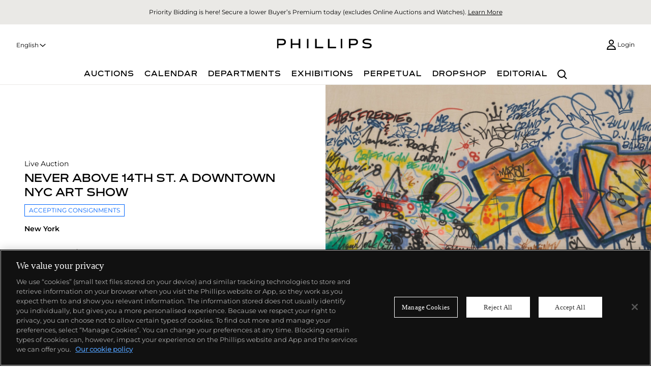

--- FILE ---
content_type: text/html; charset=utf-8
request_url: https://www.phillips.com/auction/EX010323
body_size: 186679
content:
<!DOCTYPE html><html lang="en" dir="ltr" translate="no"><head><script async="" src="https://cdn.cookielaw.org/scripttemplates/otSDKStub.js" type="text/javascript" data-domain-script="da236391-c57c-40f8-a671-294df558fa4c"></script><title>Never Above 14th St. A Downtown NYC Art Show Wednesday, March 8, 2023</title><link rel="preload" href="https://assets.phillips.com/image/upload/t_Website_AuctionPageHero/v1677700605/auctions/EX010323/EX010323.jpg" as="image" imageSrcSet="https://assets.phillips.com/image/upload/t_Website_LotDetailThumb/v1677700605/auctions/EX010323/EX010323.jpg 120w,
             https://assets.phillips.com/image/upload/t_Website_CuratedAuction_SingleCell_NoPad_dev2/v1677700605/auctions/EX010323/EX010323.jpg 200w,
             https://assets.phillips.com/image/upload/t_Website_LotDetailMainImage/v1677700605/auctions/EX010323/EX010323.jpg 367w,
             https://assets.phillips.com/image/upload/t_Website_CuratedAuction_TwoColumns_dev2/v1677700605/auctions/EX010323/EX010323.jpg 467w,
             https://assets.phillips.com/image/upload/t_Website_CuratedAuction_TwoRows/v1677700605/auctions/EX010323/EX010323.jpg 487w,
             https://assets.phillips.com/image/upload/t_Website_CuratedAuction_TwoLotsOneRow/v1677700605/auctions/EX010323/EX010323.jpg 750w,
             https://assets.phillips.com/image/upload/t_Website_CuratedAuction_TwoRowsTwoColumns/v1677700605/auctions/EX010323/EX010323.jpg 868w,
             https://assets.phillips.com/image/upload/t_Website_CuratedAuction_TwoColumnsOneRowNoPad/v1677700605/auctions/EX010323/EX010323.jpg 928w,
             https://assets.phillips.com/image/upload/t_Website_CuratedAuction_ThreeColumns/v1677700605/auctions/EX010323/EX010323.jpg 1302w,
             https://assets.phillips.com/image/upload/t_Website_LotDetailZoomImage/v1677700605/auctions/EX010323/EX010323.jpg 1500w"/><meta name="keywords"/><meta name="description" content="Explore Phillips&#x27; Never Above 14th St. A Downtown NYC Art Show auction in New York, featuring exceptional works from renowned artists and makers."/><meta name="twitter:title" content="Never Above 14th St. A Downtown NYC Art Show Wednesday, March 8, 2023"/><meta name="twitter:description" content="Explore Phillips&#x27; Never Above 14th St. A Downtown NYC Art Show auction in New York, featuring exceptional works from renowned artists and makers."/><meta name="twitter:image" content="https://assets.phillips.com/image/upload/t_Website_AuctionPageHero/v1677700605/auctions/EX010323/EX010323.jpg"/><meta property="og:title" content="Never Above 14th St. A Downtown NYC Art Show Wednesday, March 8, 2023"/><meta property="og:description" content="Explore Phillips&#x27; Never Above 14th St. A Downtown NYC Art Show auction in New York, featuring exceptional works from renowned artists and makers."/><meta property="og:image" content="https://assets.phillips.com/image/upload/t_Website_CuratedAuction_SingleCell_NoPad_dev2/v1677700605/auctions/EX010323/EX010323.webp"/><link rel="canonical" href="http://phillips.com/auction/EX010323"/><meta name="apple-itunes-app" content="app-id=397496674"/><link rel="stylesheet" href="/assets/root-F39gZwGU.css"/><link rel="stylesheet" href="/assets/NavigationItemLocalized-DGuqZb_h.css"/><link rel="stylesheet" href="/assets/seldon-DPerLHoS.css"/><link rel="stylesheet" href="/assets/index-D3CFScc7.css"/><link rel="stylesheet" href="/assets/LotStatus-D0vdt3Sw.css"/><link rel="stylesheet" href="/assets/CarouselGapWrapper-DCsb3eN7.css"/><link rel="stylesheet" href="/assets/RegistrationStatus-a9pqP9e8.css"/><link rel="stylesheet" href="/assets/LotTileGroup-CCCsUGCQ.css"/><link rel="stylesheet" href="/assets/SaleBroadcastMessageBanner-CFuRnfhX.css"/><meta charSet="utf-8"/><meta name="origin-server" content="remix"/><meta name="viewport" content="width=device-width, initial-scale=1, maximum-scale=1"/><meta name="google" content="notranslate"/><link rel="dns-prefetch" href="https://assets.phillips.com"/><link rel="preconnect" href="https://assets.phillips.com"/><link rel="dns-prefetch" href="https://www.assets.phillips.com"/><link rel="preconnect" href="https://www.assets.phillips.com"/></head><body class=""><noscript><iframe title="gtm-noscript" src="https://www.googletagmanager.com/ns.html?id=GTM-5PRD3H7F" height="0" width="0" style="display:none;visibility:hidden"></iframe></noscript><style>.fresnel-container{margin:0;padding:0;}
@media not all and (min-width:0px) and (max-width:360.98px){.fresnel-at-xsm{display:none!important;}}
@media not all and (min-width:361px) and (max-width:767.98px){.fresnel-at-sm{display:none!important;}}
@media not all and (min-width:768px) and (max-width:960.98px){.fresnel-at-snw-mobile{display:none!important;}}
@media not all and (min-width:961px) and (max-width:1400.98px){.fresnel-at-md{display:none!important;}}
@media not all and (min-width:1401px) and (max-width:1800.98px){.fresnel-at-lg{display:none!important;}}
@media not all and (min-width:1801px){.fresnel-at-xl{display:none!important;}}
@media not all and (max-width:360.98px){.fresnel-lessThan-sm{display:none!important;}}
@media not all and (max-width:767.98px){.fresnel-lessThan-snw-mobile{display:none!important;}}
@media not all and (max-width:960.98px){.fresnel-lessThan-md{display:none!important;}}
@media not all and (max-width:1400.98px){.fresnel-lessThan-lg{display:none!important;}}
@media not all and (max-width:1800.98px){.fresnel-lessThan-xl{display:none!important;}}
@media not all and (min-width:361px){.fresnel-greaterThan-xsm{display:none!important;}}
@media not all and (min-width:768px){.fresnel-greaterThan-sm{display:none!important;}}
@media not all and (min-width:961px){.fresnel-greaterThan-snw-mobile{display:none!important;}}
@media not all and (min-width:1401px){.fresnel-greaterThan-md{display:none!important;}}
@media not all and (min-width:1801px){.fresnel-greaterThan-lg{display:none!important;}}
@media not all and (min-width:0px){.fresnel-greaterThanOrEqual-xsm{display:none!important;}}
@media not all and (min-width:361px){.fresnel-greaterThanOrEqual-sm{display:none!important;}}
@media not all and (min-width:768px){.fresnel-greaterThanOrEqual-snw-mobile{display:none!important;}}
@media not all and (min-width:961px){.fresnel-greaterThanOrEqual-md{display:none!important;}}
@media not all and (min-width:1401px){.fresnel-greaterThanOrEqual-lg{display:none!important;}}
@media not all and (min-width:1801px){.fresnel-greaterThanOrEqual-xl{display:none!important;}}
@media not all and (min-width:0px) and (max-width:360.98px){.fresnel-between-xsm-sm{display:none!important;}}
@media not all and (min-width:0px) and (max-width:767.98px){.fresnel-between-xsm-snw-mobile{display:none!important;}}
@media not all and (min-width:0px) and (max-width:960.98px){.fresnel-between-xsm-md{display:none!important;}}
@media not all and (min-width:0px) and (max-width:1400.98px){.fresnel-between-xsm-lg{display:none!important;}}
@media not all and (min-width:0px) and (max-width:1800.98px){.fresnel-between-xsm-xl{display:none!important;}}
@media not all and (min-width:361px) and (max-width:767.98px){.fresnel-between-sm-snw-mobile{display:none!important;}}
@media not all and (min-width:361px) and (max-width:960.98px){.fresnel-between-sm-md{display:none!important;}}
@media not all and (min-width:361px) and (max-width:1400.98px){.fresnel-between-sm-lg{display:none!important;}}
@media not all and (min-width:361px) and (max-width:1800.98px){.fresnel-between-sm-xl{display:none!important;}}
@media not all and (min-width:768px) and (max-width:960.98px){.fresnel-between-snw-mobile-md{display:none!important;}}
@media not all and (min-width:768px) and (max-width:1400.98px){.fresnel-between-snw-mobile-lg{display:none!important;}}
@media not all and (min-width:768px) and (max-width:1800.98px){.fresnel-between-snw-mobile-xl{display:none!important;}}
@media not all and (min-width:961px) and (max-width:1400.98px){.fresnel-between-md-lg{display:none!important;}}
@media not all and (min-width:961px) and (max-width:1800.98px){.fresnel-between-md-xl{display:none!important;}}
@media not all and (min-width:1401px) and (max-width:1800.98px){.fresnel-between-lg-xl{display:none!important;}}</style><div class="pah-page__wrap"><div data-chromatic="ignore" class="pah-global-nav-loader pah-global-nav-loader--hidden" style="--global-nav-loader-width:2.5%"></div><div data-testid="notification-banner" class="seldon-notification-banner pah-site-wide-message-banner"><div data-testid="html-parser" class="pah-html-parser"><span>Priority Bidding is here! Secure a lower Buyer’s Premium today (excludes Online Auctions and Watches). </span><a target="_blank" data-testid="link" href="https://www.phillips.com/article/161930391/priority-bidding-101" class="seldon-link seldon-link--linkMedium"><span>Learn More</span></a></div></div><header role="banner" class="seldon-header pah-header" style="--banner-height:0px"><div class="seldon-header__top-row"><div class="fresnel-container fresnel-greaterThanOrEqual-md fresnel-:Rbiqd5:"><div class="fresnel-container fresnel-greaterThanOrEqual-md fresnel-:R6biqd5:"><div class="seldon-dropdown seldon-language-selector" data-testid="language-selector"><button type="button" role="combobox" aria-controls="radix-:Rmbiqd5:" aria-expanded="false" aria-autocomplete="none" dir="ltr" data-state="closed" disabled="" data-disabled="" class="seldon-dropdown__trigger" aria-label="English"><span style="pointer-events:none"></span><span aria-hidden="true"><div class="seldon-icon seldon-icon-chevron-down"><svg xmlns="http://www.w3.org/2000/svg" fill="none" viewBox="0 0 24 24" height="1rem" width="1rem" role="img" aria-labelledby="" color="#000" data-testid="icon-chevron-down"><path fill="#000" fill-rule="evenodd" d="M20.659 9.253 12 16.829 3.342 9.253l1.317-1.506L12 14.171l7.342-6.424z" clip-rule="evenodd"></path></svg></div></span></button><select aria-hidden="true" tabindex="-1" style="position:absolute;border:0;width:1px;height:1px;padding:0;margin:-1px;overflow:hidden;clip:rect(0, 0, 0, 0);white-space:nowrap;word-wrap:normal"></select></div></div><div class="fresnel-container fresnel-lessThan-md fresnel-:Rabiqd5:"></div></div><button aria-label="Open Menu" data-testid="mobile-menu-toggle" type="button" class="seldon-header__toggle-btn"><span></span> </button><h1 data-testid="header-logo" class="seldon-header__logo"><a href="/" aria-label="Home Page"><div class="seldon-icon seldon-icon-phillips-logo"><svg xmlns="http://www.w3.org/2000/svg" fill="none" data-testid="icon-phillips-logo" viewBox="0 0 131 18" role="img" aria-labelledby=""><g clip-path="url(#PhillipsLogo_svg__a)"><path fill="#000" d="M54.817.274h-2.195v13.452H63.75v-2.118h-8.933zm-13.5 13.453h2.195V.274h-2.195zM21.276.274h-2.155v13.452h2.136V8.862h8.796v4.864h2.155V.274h-2.155v6.53h-8.796zm66.572 13.453h2.195V.274h-2.195zm30.382-3.325-.741 1.982c1.725.981 4.664 1.616 6.741 1.616 3.84 0 6.25-1.509 6.25-4.157 0-3.117-2.959-3.667-6.171-3.98-2.057-.197-4.213-.353-4.213-1.843 0-1.158 1.039-1.902 3.802-1.902 1.645 0 3.546.372 5.133 1.04l.685-2.001C127.953.392 125.817 0 123.936 0c-3.878 0-6.073 1.529-6.073 4.02 0 3.137 2.998 3.686 6.171 3.98 2.057.196 4.193.373 4.193 1.844 0 1.196-1.077 2.039-3.977 2.039-1.783 0-4.246-.534-6.02-1.481M72.43.274h-2.194v13.452h11.128v-2.118H72.43zm34.246 0h-7.504v13.452h2.195V9.274h5.309c3.135 0 4.938-1.882 4.938-4.51 0-2.607-1.764-4.49-4.938-4.49m-.255 6.883h-5.054V2.392h5.054c1.9 0 2.958.882 2.958 2.373.001 1.49-1.018 2.392-2.958 2.392M7.503.274H0v13.452h2.194V9.274h5.31c3.134 0 4.936-1.882 4.936-4.51 0-2.607-1.762-4.49-4.937-4.49M7.25 7.157H2.194V2.392H7.25c1.9 0 2.958.882 2.958 2.373 0 1.49-1.019 2.392-2.958 2.392" class="PhillipsLogo_svg__phillips-logo"></path></g><defs><clipPath id="PhillipsLogo_svg__a"><path fill="#fff" d="M0 0h130.667v14H0z"></path></clipPath></defs></svg></div></a></h1><div data-testid="user-management" class="seldon-user-management"></div></div><div class="seldon-header__nav seldon-header__nav--closed"><nav role="navigation" data-testid="pah-main-nav" id="pah-main-nav" style="--visible:visible" class="seldon-nav"><div class="seldon-nav__list-container"><div><div class="seldon-search__container"><div class="seldon-search__container__inner"><h3 data-testid="text" class="seldon-text seldon-search__container__inner__label seldon-text--headingSmall">Search</h3><div class="seldon-search" data-testid="search" role="search"><form data-testid="search-form" class="seldon-search__form"><div class="seldon-search__content-wrapper" role="combobox" aria-haspopup="listbox"><div class="seldon-text-input seldon-input seldon-input--md seldon-search__input__wrapper"><label data-testid="label-search-input" for="search-input" class="seldon-text seldon-input__label seldon-input__label--hidden seldon-text--labelMedium">Search</label><input class="seldon-input__input seldon-search__input" data-testid="search-input" id="search-input" placeholder="" type="text" aria-hidden="true" value=""/><p class="seldon-input__empty-validation"> </p></div><button type="button" data-testid="search-button" aria-label="Search" class="seldon-search__button seldon-search__button--search"><div class="seldon-icon seldon-icon-search seldon-search__button__icon"><svg xmlns="http://www.w3.org/2000/svg" fill="none" viewBox="0 0 24 24" role="img" aria-labelledby="" color="#000" data-testid="icon-search"><path fill="#000" fill-rule="evenodd" d="M14.906 16.32a8 8 0 1 1 1.414-1.414l4.155 4.155a.5.5 0 0 1 0 .707l-.707.707a.5.5 0 0 1-.707 0zM16 10a6 6 0 1 1-12 0 6 6 0 0 1 12 0" clip-rule="evenodd"></path></svg></div></button></div></form></div></div></div></div><ul aria-hidden="false" id="pah-main-nav-list" data-testid="pah-main-nav-list" role="list" class="seldon-nav__list"><div><div class="fresnel-container fresnel-lessThan-md fresnel-:R1htdiqd5:"><div class="seldon-accordion" data-testid="accordion" data-orientation="vertical"><div data-state="closed" data-orientation="vertical" style="--seldon-accordion-transition-time:250ms" class="seldon-accordion-item seldon-accordion-item__border-bottom"><div data-testid="accordion-item-pah-auctions-trigger" type="button" aria-controls="radix-:Rdhtdiqd5:" aria-expanded="false" data-state="closed" data-disabled="false" data-orientation="vertical" id="radix-:R5htdiqd5:" class="seldon-accordion-item-label seldon-accordion-item-label--hoverable" data-radix-collection-item=""><label data-testid="text" class="seldon-text seldon-accordion-item-label__text seldon-text--labelMedium"><span data-testid="text" class="seldon-text seldon-text--linkStylised">Auctions</span></label><div><div class="seldon-icon seldon-icon-add seldon-accordion-item-label__icon seldon-accordion-item-label-plus__icon"><svg xmlns="http://www.w3.org/2000/svg" fill="none" viewBox="0 0 24 24" height="24" width="24" role="img" aria-labelledby="" color="#000" data-testid="icon-add" aria-hidden="true"><path fill="#000" fill-rule="evenodd" d="M11 11V4h2v7h7v2h-7v7h-2v-7H4v-2z" clip-rule="evenodd"></path></svg></div></div><div><div class="seldon-icon seldon-icon-subtract seldon-accordion-item-label__icon seldon-accordion-item-label-minus__icon"><svg xmlns="http://www.w3.org/2000/svg" fill="none" viewBox="0 0 24 24" height="24" width="24" role="img" aria-labelledby="" color="#000" data-testid="icon-subtract" aria-hidden="true"><path fill="#000" fill-rule="evenodd" d="M4 11h16v2H4z" clip-rule="evenodd"></path></svg></div></div></div></div></div></div><div class="fresnel-container fresnel-greaterThanOrEqual-md fresnel-:R2htdiqd5:"><li data-testid="navigation-item-trigger-pah-auctions" aria-expanded="false" class="pah-auctions-menu seldon-navigation-item-trigger seldon-nav__item"><button class="seldon-nav__item-trigger" type="button"><span data-testid="text" class="seldon-text seldon-text--linkStylised">Auctions</span></button><ul id="pah-auctions-nav-list" data-testid="pah-auctions-nav-list" role="list" class="seldon-navigation-item-trigger__submenu seldon-nav__list"><div class="seldon-nav__list__section seldon-nav__list__section--start"><h2 data-testid="text" class="seldon-text seldon-nav__list__section--start__title seldon-text--headingMedium">Upcoming</h2><li data-testid="nav-item-Contemporary Editions: Online Auction" class="seldon-nav__item seldon-nav__item--nav-link-start"><a data-link-type="react-router" data-testid="link-/auction/UK030526-remix" class="seldon-link seldon-link--linkMedium" id="/auction/UK030526-remix" href="/auction/UK030526" data-discover="true"><span class="seldon-nav__item--label">Contemporary Editions: Online Auction</span></a></li><li data-testid="nav-item-Editions &amp; Works on Paper" class="seldon-nav__item seldon-nav__item--nav-link-start"><a data-link-type="react-router" data-testid="link-/auction/NY030126-remix" class="seldon-link seldon-link--linkMedium" id="/auction/NY030126-remix" href="/auction/NY030126" data-discover="true"><span class="seldon-nav__item--label">Editions &amp; Works on Paper</span><span class="seldon-nav__item--badge "> • New York</span></a></li><li data-testid="nav-item-Editions &amp; Works on Paper: Online Auction, including Made in L.A.: Property from the Collections of Master Printer Jean Milant and Cirrus Editions" class="seldon-nav__item seldon-nav__item--nav-link-start"><a data-link-type="react-router" data-testid="link-/auction/NY030226-remix" class="seldon-link seldon-link--linkMedium" id="/auction/NY030226-remix" href="/auction/NY030226" data-discover="true"><span class="seldon-nav__item--label">Editions &amp; Works on Paper: Online Auction, including Made in L.A.: Property from the Collections of Master Printer Jean Milant and Cirrus Editions</span></a></li><li data-testid="nav-item-Modern &amp; Contemporary Art" class="seldon-nav__item seldon-nav__item--nav-link-start"><a data-link-type="react-router" data-testid="link-/auction/NY010126-remix" class="seldon-link seldon-link--linkMedium" id="/auction/NY010126-remix" href="/auction/NY010126" data-discover="true"><span class="seldon-nav__item--label">Modern &amp; Contemporary Art</span><span class="seldon-nav__item--badge "> • New York</span></a></li><li data-testid="nav-item-Modern &amp; Contemporary Art Evening Sale" class="seldon-nav__item seldon-nav__item--nav-link-start"><a data-link-type="react-router" data-testid="link-/auction/UK010226-remix" class="seldon-link seldon-link--linkMedium" id="/auction/UK010226-remix" href="/auction/UK010226" data-discover="true"><span class="seldon-nav__item--label">Modern &amp; Contemporary Art Evening Sale</span><span class="seldon-nav__item--badge "> • London</span></a></li><li data-testid="nav-item-Modern &amp; Contemporary Art Day Sale" class="seldon-nav__item seldon-nav__item--nav-link-start"><a data-link-type="react-router" data-testid="link-/auction/UK010326-remix" class="seldon-link seldon-link--linkMedium" id="/auction/UK010326-remix" href="/auction/UK010326" data-discover="true"><span class="seldon-nav__item--label">Modern &amp; Contemporary Art Day Sale</span><span class="seldon-nav__item--badge "> • London</span></a></li><li data-testid="nav-item-Modern and Contemporary Art: Online Auction, New York" class="seldon-nav__item seldon-nav__item--nav-link-start"><a data-link-type="react-router" data-testid="link-/auction/NY010226-remix" class="seldon-link seldon-link--linkMedium" id="/auction/NY010226-remix" href="/auction/NY010226" data-discover="true"><span class="seldon-nav__item--label">Modern and Contemporary Art: Online Auction, New York</span></a></li><li data-testid="nav-item-Phillips Watches Online Auction: The Geneva Sessions, Spring 2026" class="seldon-nav__item seldon-nav__item--nav-link-start"><a data-link-type="react-router" data-testid="link-/auction/CH080126-remix" class="seldon-link seldon-link--linkMedium" id="/auction/CH080126-remix" href="/auction/CH080126" data-discover="true"><span class="seldon-nav__item--label">Phillips Watches Online Auction: The Geneva Sessions, Spring 2026</span></a></li><li data-testid="nav-item-Modern &amp; Contemporary Art: Online Auction, London" class="seldon-nav__item seldon-nav__item--nav-link-start"><a data-link-type="react-router" data-testid="link-/auction/UK010426-remix" class="seldon-link seldon-link--linkMedium" id="/auction/UK010426-remix" href="/auction/UK010426" data-discover="true"><span class="seldon-nav__item--label">Modern &amp; Contemporary Art: Online Auction, London</span></a></li><li data-testid="nav-item-Phillips Watches Online Auction: The Hong Kong Sessions, Spring 2026" class="seldon-nav__item seldon-nav__item--nav-link-start"><a data-link-type="react-router" data-testid="link-/auction/HK080126-remix" class="seldon-link seldon-link--linkMedium" id="/auction/HK080126-remix" href="/auction/HK080126" data-discover="true"><span class="seldon-nav__item--label">Phillips Watches Online Auction: The Hong Kong Sessions, Spring 2026</span></a></li><li id="pah-auctions-menu__calendar" data-testid="nav-item-View All Auctions" class="seldon-nav__item seldon-nav__item--nav-link-start"><a data-testid="link" href="/calendar" class="seldon-link seldon-link--linkMedium seldon-nav__item--view-all"><span class="seldon-nav__item--label">View All Auctions</span></a></li></div><div class="seldon-nav__list__section seldon-nav__list__section--end"><h2 data-testid="text" class="seldon-text seldon-nav__list__section--end__title seldon-text--headingMedium">Auction Information &amp; Services</h2><li data-testid="nav-item-Auction Results" class="seldon-nav__item seldon-nav__item--nav-link-end"><a data-testid="link" href="/calendar/results" class="seldon-link seldon-link--linkMedium"><span class="seldon-nav__item--label">Auction Results</span></a></li><li data-testid="nav-item-Artists &amp; Makers" class="seldon-nav__item seldon-nav__item--nav-link-end"><a data-testid="link" href="/artists" class="seldon-link seldon-link--linkMedium"><span class="seldon-nav__item--label">Artists &amp; Makers</span></a></li><li data-testid="nav-item-How To Buy" class="seldon-nav__item seldon-nav__item--nav-link-end"><a data-testid="link" href="/buysell/buy?auctions" class="seldon-link seldon-link--linkMedium"><span class="seldon-nav__item--label">How To Buy</span></a></li><li data-testid="nav-item-How To Sell" class="seldon-nav__item seldon-nav__item--nav-link-end"><a data-testid="link" href="/buysell/sell?auctions" class="seldon-link seldon-link--linkMedium"><span class="seldon-nav__item--label">How To Sell</span></a></li><li data-testid="nav-item-Remote Bidding" class="seldon-nav__item seldon-nav__item--nav-link-end"><a data-testid="link" href="/article/58561057/auction-bidding-anywhere" class="seldon-link seldon-link--linkMedium"><span class="seldon-nav__item--label">Remote Bidding</span></a></li><li data-testid="nav-item-Private Sales" class="seldon-nav__item seldon-nav__item--nav-link-end"><a data-testid="link" href="/private-sales-department" class="seldon-link seldon-link--linkMedium"><span class="seldon-nav__item--label">Private Sales</span></a></li><li data-testid="nav-item-Trusts, Estates &amp; Valuations" class="seldon-nav__item seldon-nav__item--nav-link-end"><a data-testid="link" href="/trusts-estates-valuations" class="seldon-link seldon-link--linkMedium"><span class="seldon-nav__item--label">Trusts, Estates &amp; Valuations</span></a></li><li data-testid="nav-item-Fiduciary Services" class="seldon-nav__item seldon-nav__item--nav-link-end"><a data-testid="link" href="/fiduciaryservices" class="seldon-link seldon-link--linkMedium"><span class="seldon-nav__item--label">Fiduciary Services</span></a></li></div></ul></li></div></div><li data-testid="nav-item-Calendar" class="seldon-nav__item seldon-nav__item--undefined"><a data-testid="link" href="/calendar" class="seldon-link seldon-link--linkStylised"><span class="seldon-nav__item--label">Calendar</span></a></li><div><div class="fresnel-container fresnel-lessThan-md fresnel-:R1jtdiqd5:"><div class="seldon-accordion" data-testid="accordion" data-orientation="vertical"><div data-state="closed" data-orientation="vertical" style="--seldon-accordion-transition-time:250ms" class="seldon-accordion-item seldon-accordion-item__border-bottom"><div data-testid="accordion-item-departments-trigger" type="button" aria-controls="radix-:Rdjtdiqd5:" aria-expanded="false" data-state="closed" data-disabled="false" data-orientation="vertical" id="radix-:R5jtdiqd5:" class="seldon-accordion-item-label seldon-accordion-item-label--hoverable" data-radix-collection-item=""><label data-testid="text" class="seldon-text seldon-accordion-item-label__text seldon-text--labelMedium"><span data-testid="text" class="seldon-text seldon-text--linkStylised">Departments</span></label><div><div class="seldon-icon seldon-icon-add seldon-accordion-item-label__icon seldon-accordion-item-label-plus__icon"><svg xmlns="http://www.w3.org/2000/svg" fill="none" viewBox="0 0 24 24" height="24" width="24" role="img" aria-labelledby="" color="#000" data-testid="icon-add" aria-hidden="true"><path fill="#000" fill-rule="evenodd" d="M11 11V4h2v7h7v2h-7v7h-2v-7H4v-2z" clip-rule="evenodd"></path></svg></div></div><div><div class="seldon-icon seldon-icon-subtract seldon-accordion-item-label__icon seldon-accordion-item-label-minus__icon"><svg xmlns="http://www.w3.org/2000/svg" fill="none" viewBox="0 0 24 24" height="24" width="24" role="img" aria-labelledby="" color="#000" data-testid="icon-subtract" aria-hidden="true"><path fill="#000" fill-rule="evenodd" d="M4 11h16v2H4z" clip-rule="evenodd"></path></svg></div></div></div></div></div></div><div class="fresnel-container fresnel-greaterThanOrEqual-md fresnel-:R2jtdiqd5:"><li data-testid="navigation-item-trigger-departments" aria-expanded="false" class="seldon-navigation-item-trigger seldon-nav__item"><button class="seldon-nav__item-trigger" type="button"><span data-testid="text" class="seldon-text seldon-text--linkStylised">Departments</span></button><ul id="seldon-departments-nav-list" data-testid="seldon-departments-nav-list" role="list" class="seldon-navigation-item-trigger__submenu seldon-nav__list"><div class="seldon-nav__list__section seldon-nav__list__section--start"><h2 data-testid="text" class="seldon-text seldon-nav__list__section--start__title seldon-text--headingMedium">Our Specialist Departments</h2><li data-testid="nav-item-Modern &amp; Contemporary Art" class="seldon-nav__item seldon-nav__item--nav-link-start"><a data-testid="link" href="/modern-and-contemporary-art" class="seldon-link seldon-link--linkMedium"><span class="seldon-nav__item--label">Modern &amp; Contemporary Art</span></a></li><li data-testid="nav-item-Design" class="seldon-nav__item seldon-nav__item--nav-link-start"><a data-testid="link" href="/design" class="seldon-link seldon-link--linkMedium"><span class="seldon-nav__item--label">Design</span></a></li><li data-testid="nav-item-Editions" class="seldon-nav__item seldon-nav__item--nav-link-start"><a data-testid="link" href="/editions" class="seldon-link seldon-link--linkMedium"><span class="seldon-nav__item--label">Editions</span></a></li><li data-testid="nav-item-Jewels" class="seldon-nav__item seldon-nav__item--nav-link-start"><a data-testid="link" href="/jewels" class="seldon-link seldon-link--linkMedium"><span class="seldon-nav__item--label">Jewels</span></a></li><li data-testid="nav-item-Photographs" class="seldon-nav__item seldon-nav__item--nav-link-start"><a data-testid="link" href="/photographs" class="seldon-link seldon-link--linkMedium"><span class="seldon-nav__item--label">Photographs</span></a></li><li data-testid="nav-item-Watches" class="seldon-nav__item seldon-nav__item--nav-link-start"><a data-testid="link" href="/watches" class="seldon-link seldon-link--linkMedium"><span class="seldon-nav__item--label">Watches</span></a></li><li data-testid="nav-item-Private Sales" class="seldon-nav__item seldon-nav__item--nav-link-start"><a data-testid="link" href="/private-sales-department" class="seldon-link seldon-link--linkMedium"><span class="seldon-nav__item--label">Private Sales</span></a></li></div></ul></li></div></div><li data-testid="nav-item-Exhibitions" class="seldon-nav__item seldon-nav__item--undefined"><a data-testid="link" href="/exhibitions" class="seldon-link seldon-link--linkStylised"><span class="seldon-nav__item--label">Exhibitions</span></a></li><li data-testid="nav-item-Perpetual" class="seldon-nav__item seldon-nav__item--undefined"><a data-testid="link" href="https://perpetual.phillips.com" class="seldon-link seldon-link--linkStylised"><span class="seldon-nav__item--label">Perpetual</span></a></li><li data-testid="nav-item-Dropshop" class="seldon-nav__item seldon-nav__item--undefined"><a data-testid="link" href="https://dropshop.phillips.com" class="seldon-link seldon-link--linkStylised"><span class="seldon-nav__item--label">Dropshop</span></a></li><li data-testid="nav-item-Editorial" class="seldon-nav__item seldon-nav__item--undefined"><a data-testid="link" href="/editorial" class="seldon-link seldon-link--linkStylised"><span class="seldon-nav__item--label">Editorial</span></a></li></ul><div class="fresnel-container fresnel-lessThan-md fresnel-:R7diqd5:"><div class="fresnel-container fresnel-greaterThanOrEqual-md fresnel-:Rvdiqd5:"></div><div class="fresnel-container fresnel-lessThan-md fresnel-:R1fdiqd5:"><div class="seldon-accordion seldon-language-selector" data-testid="accordion" data-orientation="vertical"><div data-state="closed" data-orientation="vertical" style="--seldon-accordion-transition-time:250ms" class="seldon-accordion-item seldon-accordion-item__border-bottom"><div data-testid="language-selector-accordion-trigger" type="button" aria-controls="radix-:R7fdiqd5:" aria-expanded="false" data-state="closed" data-disabled="false" data-orientation="vertical" id="radix-:R3fdiqd5:" class="seldon-accordion-item-label seldon-accordion-item-label--hoverable" data-radix-collection-item=""><label data-testid="text" class="seldon-text seldon-accordion-item-label__text seldon-text--labelMedium"><span data-testid="text" class="seldon-text seldon-text--linkStylised">English</span></label><div><div class="seldon-icon seldon-icon-add seldon-accordion-item-label__icon seldon-accordion-item-label-plus__icon"><svg xmlns="http://www.w3.org/2000/svg" fill="none" viewBox="0 0 24 24" height="24" width="24" role="img" aria-labelledby="" color="#000" data-testid="icon-add" aria-hidden="true"><path fill="#000" fill-rule="evenodd" d="M11 11V4h2v7h7v2h-7v7h-2v-7H4v-2z" clip-rule="evenodd"></path></svg></div></div><div><div class="seldon-icon seldon-icon-subtract seldon-accordion-item-label__icon seldon-accordion-item-label-minus__icon"><svg xmlns="http://www.w3.org/2000/svg" fill="none" viewBox="0 0 24 24" height="24" width="24" role="img" aria-labelledby="" color="#000" data-testid="icon-subtract" aria-hidden="true"><path fill="#000" fill-rule="evenodd" d="M4 11h16v2H4z" clip-rule="evenodd"></path></svg></div></div></div></div></div></div></div></div></nav></div><div class="seldon-header__overlay"></div></header><main style="padding-top:0"><div class="pah-sale-page"><div data-testid="alert-banner" role="alert" aria-label="" class="pah-alert-banner pah-sale-page__page-banner pah-alert-banner--hidden"><div class="pah-alert-banner__text-container"><span data-testid="text" class="seldon-text pah-alert-banner__text seldon-text--bodyMedium"></span></div><button aria-label="Dismiss" data-testid="icon-button" type="button" class="seldon-button seldon-button--tertiary seldon-icon-button seldon-icon-button--tertiary pah-alert-banner__close"><div class="seldon-icon seldon-icon-close-x"><svg xmlns="http://www.w3.org/2000/svg" fill="none" viewBox="0 0 24 24" role="img" aria-labelledby="close" color="#000" title="Close" data-testid="icon-close-x"><title id="close">Close</title><path stroke="#000" stroke-linecap="square" stroke-linejoin="round" stroke-width="2" d="M18 6 6 18M6 6l12 12"></path></svg></div></button></div><div data-testid="sale-header-banner" class="seldon-sale-header-banner"><div data-chromatic="ignore" class="seldon-seldon-image seldon-sale-header-banner__image seldon-seldon-image--aspect-ratio-16-9" role="img" aria-label="Never Above 14th St. A Downtown NYC Art Show" data-testid="seldon-image"><img class="seldon-seldon-image-img seldon-seldon-image-img--object-fit-cover" id="https://assets.phillips.com/image/upload/t_Website_AuctionPageHero/v1677700605/auctions/EX010323/EX010323.jpg" src="https://assets.phillips.com/image/upload/t_Website_AuctionPageHero/v1677700605/auctions/EX010323/EX010323.jpg" srcSet="https://assets.phillips.com/image/upload/t_Website_LotDetailThumb/v1677700605/auctions/EX010323/EX010323.jpg 120w,
             https://assets.phillips.com/image/upload/t_Website_CuratedAuction_SingleCell_NoPad_dev2/v1677700605/auctions/EX010323/EX010323.jpg 200w,
             https://assets.phillips.com/image/upload/t_Website_LotDetailMainImage/v1677700605/auctions/EX010323/EX010323.jpg 367w,
             https://assets.phillips.com/image/upload/t_Website_CuratedAuction_TwoColumns_dev2/v1677700605/auctions/EX010323/EX010323.jpg 467w,
             https://assets.phillips.com/image/upload/t_Website_CuratedAuction_TwoRows/v1677700605/auctions/EX010323/EX010323.jpg 487w,
             https://assets.phillips.com/image/upload/t_Website_CuratedAuction_TwoLotsOneRow/v1677700605/auctions/EX010323/EX010323.jpg 750w,
             https://assets.phillips.com/image/upload/t_Website_CuratedAuction_TwoRowsTwoColumns/v1677700605/auctions/EX010323/EX010323.jpg 868w,
             https://assets.phillips.com/image/upload/t_Website_CuratedAuction_TwoColumnsOneRowNoPad/v1677700605/auctions/EX010323/EX010323.jpg 928w,
             https://assets.phillips.com/image/upload/t_Website_CuratedAuction_ThreeColumns/v1677700605/auctions/EX010323/EX010323.jpg 1302w,
             https://assets.phillips.com/image/upload/t_Website_LotDetailZoomImage/v1677700605/auctions/EX010323/EX010323.jpg 1500w" sizes="(max-width: 960px) 100vw, 50vw" alt="Never Above 14th St. A Downtown NYC Art Show" data-testid="seldon-image-img" fetchpriority="high"/></div><div data-testid="sale-header-banner" class="seldon-page-content-wrapper seldon-sale-header-banner__stack-wrapper"><div class="seldon-sale-header-banner__stack"><label data-testid="text" class="seldon-text seldon-sale-header-banner__header-label seldon-text--labelMedium">Live Auction</label><h1 data-testid="text" class="seldon-text seldon-sale-header-banner__title seldon-text--headingLarge">Never Above 14th St. A Downtown NYC Art Show</h1><span data-testid="text" class="seldon-text seldon-sale-header-banner__badge seldon-text--badge">Accepting Consignments</span><label data-testid="text" class="seldon-text seldon-sale-header-banner__location seldon-text--labelMedium">New York</label><div class="seldon-sale-header-banner__occurrence-details"><div class="seldon-sale-header-banner__occurrence-details-text"><label data-testid="text" class="seldon-text seldon-text--labelMedium">Concluded</label><label data-testid="text" class="seldon-text seldon-sale-header-banner__date seldon-text--labelMedium">Mar 24 2023</label></div><div class="pah-upcoming-sales-prompt"><span data-testid="text" class="seldon-text seldon-text--bodyMedium">Browse Upcoming Sales</span><li data-testid="nav-item-View Calendar" class="seldon-nav__item seldon-nav__item--nav-link-start pah-upcoming-sales-prompt__view-calendar"><a data-testid="link" href="/calendar" class="seldon-link seldon-link--linkMedium seldon-nav__item--view-all"><span class="seldon-nav__item--label">View Calendar</span></a></li></div></div></div></div></div><div dir="ltr" data-orientation="horizontal" data-testid="tabs-container" class="seldon-tabs-container"><div role="tablist" aria-orientation="horizontal" aria-label="Sale Page Tabs" class="seldon-tabs-container__tabs-list" tabindex="-1" data-orientation="horizontal" style="outline:none"><button type="button" role="tab" aria-selected="true" aria-controls="radix-:R7bqd5:-content-overview" data-state="active" id="radix-:R7bqd5:-trigger-overview" class="seldon-tabs-container__tabs-trigger" tabindex="-1" data-orientation="horizontal" data-radix-collection-item=""><label data-testid="text" class="seldon-text seldon-text--labelMedium">Overview</label></button><div class="seldon-tabs-container__full-bleed-underline"></div></div><div data-state="active" data-orientation="horizontal" role="tabpanel" aria-labelledby="radix-:R7bqd5:-trigger-overview" id="radix-:R7bqd5:-content-overview" tabindex="-1" class="seldon-tabs-container__tabs-content pah-sale-page__tab-content" data-testid="tabs-container" style="animation-duration:0s"><div data-testid="page-content-wrapper" class="seldon-page-content-wrapper pah-sale-overview__content"><section data-testid="grid" class="seldon-grid seldon-grid--column-gap-md seldon-grid--row-gap-lg pah-sale-overview"><div data-testid="grid-item" class="seldon-grid-item seldon-grid-item--span-xs-2 seldon-grid-item--span-xs-2-align-left seldon-grid-item--span-sm-2 seldon-grid-item--span-sm-2-align-left seldon-grid-item--span-md-3 seldon-grid-item--span-md-3-align-left seldon-grid-item--span-lg-6 seldon-grid-item--span-lg-6-align-left pah-sale-overview__media-carousel-container"><div class="pah-sale-overview-highlights"><div class="fresnel-container fresnel-greaterThanOrEqual-md fresnel-:R5bfbqd5:"><div class="seldon-carousel pah-sale-overview-highlights__carousel" role="region" aria-roledescription="carousel" data-testid="carousel"><div class="seldon-carousel-content"><div class="seldon-carousel-content-inner seldon-carousel-content-inner--gap-sm" data-testid="carousel-content"><div role="group" aria-roledescription="slide" class="seldon-carousel-item seldon-carousel-item--gap-sm" data-testid="carousel-item"><div class="pah-sale-overview-highlights__carousel__img-container"><div data-chromatic="ignore" class="seldon-seldon-image seldon-seldon-image--aspect-ratio-1-1" role="img" aria-label="&lt;p&gt;&lt;strong&gt;DONDI WHITE&amp;nbsp;&lt;/strong&gt;&lt;em&gt;Cheese &amp;amp; Bread for the Ham,&lt;/em&gt; 1994&lt;/p&gt;
" data-testid="seldon-image"><img class="seldon-seldon-image-img" id="https://assets.phillips.com/auctions/EX010323/1_hi.jpg" src="https://assets.phillips.com/auctions/EX010323/1_hi.jpg" srcSet="https://assets.phillips.com/t_Website_LotDetailThumb/auctions/EX010323/1_hi.jpg 120w,
             https://assets.phillips.com/t_Website_CuratedAuction_SingleCell_NoPad_dev2/auctions/EX010323/1_hi.jpg 200w,
             https://assets.phillips.com/t_Website_LotDetailMainImage/auctions/EX010323/1_hi.jpg 367w,
             https://assets.phillips.com/t_Website_CuratedAuction_TwoColumns_dev2/auctions/EX010323/1_hi.jpg 467w,
             https://assets.phillips.com/t_Website_CuratedAuction_TwoRows/auctions/EX010323/1_hi.jpg 487w,
             https://assets.phillips.com/t_Website_CuratedAuction_TwoLotsOneRow/auctions/EX010323/1_hi.jpg 750w,
             https://assets.phillips.com/t_Website_CuratedAuction_TwoRowsTwoColumns/auctions/EX010323/1_hi.jpg 868w,
             https://assets.phillips.com/t_Website_CuratedAuction_TwoColumnsOneRowNoPad/auctions/EX010323/1_hi.jpg 928w,
             https://assets.phillips.com/t_Website_CuratedAuction_ThreeColumns/auctions/EX010323/1_hi.jpg 1302w,
             https://assets.phillips.com/t_Website_LotDetailZoomImage/auctions/EX010323/1_hi.jpg 1500w" sizes="(max-width: 960px) 100vw, 66vw" alt="&lt;p&gt;&lt;strong&gt;DONDI WHITE&amp;nbsp;&lt;/strong&gt;&lt;em&gt;Cheese &amp;amp; Bread for the Ham,&lt;/em&gt; 1994&lt;/p&gt;
" data-testid="seldon-image-img" loading="lazy"/></div></div><div data-testid="html-parser" class="pah-html-parser pah-sale-overview-highlights__html-parser"><p><strong>DONDI WHITE </strong><em>Cheese &amp; Bread for the Ham,</em> 1994</p></div></div><div role="group" aria-roledescription="slide" class="seldon-carousel-item seldon-carousel-item--gap-sm" data-testid="carousel-item"><div class="pah-sale-overview-highlights__carousel__img-container"><div data-chromatic="ignore" class="seldon-seldon-image seldon-seldon-image--aspect-ratio-1-1" role="img" aria-label="&lt;p&gt;&lt;strong&gt;MARTIN WONG &lt;/strong&gt;&lt;em&gt;Son of Sam Sleeps, &lt;/em&gt;1983&lt;/p&gt;
" data-testid="seldon-image"><img class="seldon-seldon-image-img" id="https://assets.phillips.com/auctions/EX010323/2a_hi.jpg" src="https://assets.phillips.com/auctions/EX010323/2a_hi.jpg" srcSet="https://assets.phillips.com/t_Website_LotDetailThumb/auctions/EX010323/2a_hi.jpg 120w,
             https://assets.phillips.com/t_Website_CuratedAuction_SingleCell_NoPad_dev2/auctions/EX010323/2a_hi.jpg 200w,
             https://assets.phillips.com/t_Website_LotDetailMainImage/auctions/EX010323/2a_hi.jpg 367w,
             https://assets.phillips.com/t_Website_CuratedAuction_TwoColumns_dev2/auctions/EX010323/2a_hi.jpg 467w,
             https://assets.phillips.com/t_Website_CuratedAuction_TwoRows/auctions/EX010323/2a_hi.jpg 487w,
             https://assets.phillips.com/t_Website_CuratedAuction_TwoLotsOneRow/auctions/EX010323/2a_hi.jpg 750w,
             https://assets.phillips.com/t_Website_CuratedAuction_TwoRowsTwoColumns/auctions/EX010323/2a_hi.jpg 868w,
             https://assets.phillips.com/t_Website_CuratedAuction_TwoColumnsOneRowNoPad/auctions/EX010323/2a_hi.jpg 928w,
             https://assets.phillips.com/t_Website_CuratedAuction_ThreeColumns/auctions/EX010323/2a_hi.jpg 1302w,
             https://assets.phillips.com/t_Website_LotDetailZoomImage/auctions/EX010323/2a_hi.jpg 1500w" sizes="(max-width: 960px) 100vw, 66vw" alt="&lt;p&gt;&lt;strong&gt;MARTIN WONG &lt;/strong&gt;&lt;em&gt;Son of Sam Sleeps, &lt;/em&gt;1983&lt;/p&gt;
" data-testid="seldon-image-img" loading="lazy"/></div></div><div data-testid="html-parser" class="pah-html-parser pah-sale-overview-highlights__html-parser"><p><strong>MARTIN WONG </strong><em>Son of Sam Sleeps, </em>1983</p></div></div><div role="group" aria-roledescription="slide" class="seldon-carousel-item seldon-carousel-item--gap-sm" data-testid="carousel-item"><div class="pah-sale-overview-highlights__carousel__img-container"><div data-chromatic="ignore" class="seldon-seldon-image seldon-seldon-image--aspect-ratio-1-1" role="img" aria-label="&lt;p&gt;&lt;strong&gt;KEITH HARING&lt;/strong&gt;&amp;nbsp;&lt;em&gt;Writing Table,&lt;/em&gt; 1990&lt;/p&gt;
" data-testid="seldon-image"><img class="seldon-seldon-image-img" id="https://assets.phillips.com/auctions/EX010323/3_hi.jpg" src="https://assets.phillips.com/auctions/EX010323/3_hi.jpg" srcSet="https://assets.phillips.com/t_Website_LotDetailThumb/auctions/EX010323/3_hi.jpg 120w,
             https://assets.phillips.com/t_Website_CuratedAuction_SingleCell_NoPad_dev2/auctions/EX010323/3_hi.jpg 200w,
             https://assets.phillips.com/t_Website_LotDetailMainImage/auctions/EX010323/3_hi.jpg 367w,
             https://assets.phillips.com/t_Website_CuratedAuction_TwoColumns_dev2/auctions/EX010323/3_hi.jpg 467w,
             https://assets.phillips.com/t_Website_CuratedAuction_TwoRows/auctions/EX010323/3_hi.jpg 487w,
             https://assets.phillips.com/t_Website_CuratedAuction_TwoLotsOneRow/auctions/EX010323/3_hi.jpg 750w,
             https://assets.phillips.com/t_Website_CuratedAuction_TwoRowsTwoColumns/auctions/EX010323/3_hi.jpg 868w,
             https://assets.phillips.com/t_Website_CuratedAuction_TwoColumnsOneRowNoPad/auctions/EX010323/3_hi.jpg 928w,
             https://assets.phillips.com/t_Website_CuratedAuction_ThreeColumns/auctions/EX010323/3_hi.jpg 1302w,
             https://assets.phillips.com/t_Website_LotDetailZoomImage/auctions/EX010323/3_hi.jpg 1500w" sizes="(max-width: 960px) 100vw, 66vw" alt="&lt;p&gt;&lt;strong&gt;KEITH HARING&lt;/strong&gt;&amp;nbsp;&lt;em&gt;Writing Table,&lt;/em&gt; 1990&lt;/p&gt;
" data-testid="seldon-image-img" loading="lazy"/></div></div><div data-testid="html-parser" class="pah-html-parser pah-sale-overview-highlights__html-parser"><p><strong>KEITH HARING</strong> <em>Writing Table,</em> 1990</p></div></div><div role="group" aria-roledescription="slide" class="seldon-carousel-item seldon-carousel-item--gap-sm" data-testid="carousel-item"><div class="pah-sale-overview-highlights__carousel__img-container"><div data-chromatic="ignore" class="seldon-seldon-image seldon-seldon-image--aspect-ratio-1-1" role="img" aria-label="&lt;p&gt;&lt;strong&gt;DONDI WHITE &lt;/strong&gt;&lt;em&gt;Untitled, &lt;/em&gt;1992&lt;/p&gt;
" data-testid="seldon-image"><img class="seldon-seldon-image-img" id="https://assets.phillips.com/auctions/EX010323/4a_hi.jpg" src="https://assets.phillips.com/auctions/EX010323/4a_hi.jpg" srcSet="https://assets.phillips.com/t_Website_LotDetailThumb/auctions/EX010323/4a_hi.jpg 120w,
             https://assets.phillips.com/t_Website_CuratedAuction_SingleCell_NoPad_dev2/auctions/EX010323/4a_hi.jpg 200w,
             https://assets.phillips.com/t_Website_LotDetailMainImage/auctions/EX010323/4a_hi.jpg 367w,
             https://assets.phillips.com/t_Website_CuratedAuction_TwoColumns_dev2/auctions/EX010323/4a_hi.jpg 467w,
             https://assets.phillips.com/t_Website_CuratedAuction_TwoRows/auctions/EX010323/4a_hi.jpg 487w,
             https://assets.phillips.com/t_Website_CuratedAuction_TwoLotsOneRow/auctions/EX010323/4a_hi.jpg 750w,
             https://assets.phillips.com/t_Website_CuratedAuction_TwoRowsTwoColumns/auctions/EX010323/4a_hi.jpg 868w,
             https://assets.phillips.com/t_Website_CuratedAuction_TwoColumnsOneRowNoPad/auctions/EX010323/4a_hi.jpg 928w,
             https://assets.phillips.com/t_Website_CuratedAuction_ThreeColumns/auctions/EX010323/4a_hi.jpg 1302w,
             https://assets.phillips.com/t_Website_LotDetailZoomImage/auctions/EX010323/4a_hi.jpg 1500w" sizes="(max-width: 960px) 100vw, 66vw" alt="&lt;p&gt;&lt;strong&gt;DONDI WHITE &lt;/strong&gt;&lt;em&gt;Untitled, &lt;/em&gt;1992&lt;/p&gt;
" data-testid="seldon-image-img" loading="lazy"/></div></div><div data-testid="html-parser" class="pah-html-parser pah-sale-overview-highlights__html-parser"><p><strong>DONDI WHITE </strong><em>Untitled, </em>1992</p></div></div><div role="group" aria-roledescription="slide" class="seldon-carousel-item seldon-carousel-item--gap-sm" data-testid="carousel-item"><div class="pah-sale-overview-highlights__carousel__img-container"><div data-chromatic="ignore" class="seldon-seldon-image seldon-seldon-image--aspect-ratio-1-1" role="img" aria-label="&lt;p&gt;&lt;strong&gt;FUTURA 2000&lt;/strong&gt;&lt;em&gt;&amp;nbsp;Untitled,&lt;/em&gt; 1982&lt;/p&gt;
" data-testid="seldon-image"><img class="seldon-seldon-image-img" id="https://assets.phillips.com/auctions/EX010323/5_hi.jpg" src="https://assets.phillips.com/auctions/EX010323/5_hi.jpg" srcSet="https://assets.phillips.com/t_Website_LotDetailThumb/auctions/EX010323/5_hi.jpg 120w,
             https://assets.phillips.com/t_Website_CuratedAuction_SingleCell_NoPad_dev2/auctions/EX010323/5_hi.jpg 200w,
             https://assets.phillips.com/t_Website_LotDetailMainImage/auctions/EX010323/5_hi.jpg 367w,
             https://assets.phillips.com/t_Website_CuratedAuction_TwoColumns_dev2/auctions/EX010323/5_hi.jpg 467w,
             https://assets.phillips.com/t_Website_CuratedAuction_TwoRows/auctions/EX010323/5_hi.jpg 487w,
             https://assets.phillips.com/t_Website_CuratedAuction_TwoLotsOneRow/auctions/EX010323/5_hi.jpg 750w,
             https://assets.phillips.com/t_Website_CuratedAuction_TwoRowsTwoColumns/auctions/EX010323/5_hi.jpg 868w,
             https://assets.phillips.com/t_Website_CuratedAuction_TwoColumnsOneRowNoPad/auctions/EX010323/5_hi.jpg 928w,
             https://assets.phillips.com/t_Website_CuratedAuction_ThreeColumns/auctions/EX010323/5_hi.jpg 1302w,
             https://assets.phillips.com/t_Website_LotDetailZoomImage/auctions/EX010323/5_hi.jpg 1500w" sizes="(max-width: 960px) 100vw, 66vw" alt="&lt;p&gt;&lt;strong&gt;FUTURA 2000&lt;/strong&gt;&lt;em&gt;&amp;nbsp;Untitled,&lt;/em&gt; 1982&lt;/p&gt;
" data-testid="seldon-image-img" loading="lazy"/></div></div><div data-testid="html-parser" class="pah-html-parser pah-sale-overview-highlights__html-parser"><p><strong>FUTURA 2000</strong><em> Untitled,</em> 1982</p></div></div></div></div><div aria-roledescription="carousel-arrow-navigation" class="seldon-carousel-arrows pah-sale-overview-highlights__carousel-arrows" style="--carousel-arrows-height:0%" data-testid="carousel-arrows"><button data-testid="prev-arrow" class="seldon-carousel-arrows-prev-btn seldon-carousel-arrows-prev-btn--disabled"><div class="seldon-carousel-arrows-prev-btn__icon"><div class="seldon-icon seldon-icon-chevron-left"><svg xmlns="http://www.w3.org/2000/svg" fill="none" viewBox="0 0 24 24" height="2rem" role="img" aria-labelledby="" color="#000" data-testid="icon-chevron-left"><path fill="#000" fill-rule="evenodd" d="m9.829 12 6.424-7.341-1.506-1.318L7.171 12l7.576 8.659 1.506-1.317z" clip-rule="evenodd"></path></svg></div></div></button><button data-testid="next-arrow" class="seldon-carousel-arrows-next-btn seldon-carousel-arrows-next-btn--disabled"><div class="seldon-carousel-arrows-next-btn__icon"><div class="seldon-icon seldon-icon-chevron-right"><svg xmlns="http://www.w3.org/2000/svg" fill="none" viewBox="0 0 24 24" height="2rem" role="img" aria-labelledby="" color="#000" data-testid="icon-chevron-right"><path fill="#000" fill-rule="evenodd" d="M9.252 3.341 16.83 12l-7.577 8.659-1.505-1.317L14.171 12 7.747 4.659z" clip-rule="evenodd"></path></svg></div></div></button></div><div role="group" aria-roledescription="pagination" aria-label="pagination" class="seldon-carousel-dots pah-sale-overview-highlights__carousel-dots seldon-carousel-dots-inline" data-testid="carousel-dots-sale-overview-highlights-carousel-dots"><div class="seldon-carousel-dots-container"><div style="--max-width:188px" class="seldon-carousel-dots-container-inner"><button role="button" class="seldon-carousel-dot__container" data-testid="carousel-dot"><span class="seldon-carousel-dot seldon-carousel-dot--selected seldon-carousel-dot--sm"></span></button><button role="button" class="seldon-carousel-dot__container" data-testid="carousel-dot"><span class="seldon-carousel-dot seldon-carousel-dot--sm"></span></button><button role="button" class="seldon-carousel-dot__container" data-testid="carousel-dot"><span class="seldon-carousel-dot seldon-carousel-dot--sm"></span></button><button role="button" class="seldon-carousel-dot__container" data-testid="carousel-dot"><span class="seldon-carousel-dot seldon-carousel-dot--sm"></span></button><button role="button" class="seldon-carousel-dot__container" data-testid="carousel-dot"><span class="seldon-carousel-dot seldon-carousel-dot--sm"></span></button></div></div></div></div></div><div class="fresnel-container fresnel-lessThan-md fresnel-:R9bfbqd5:"><div class="seldon-carousel pah-sale-overview-highlights__carousel" role="region" aria-roledescription="carousel" data-testid="carousel"><div class="seldon-carousel-content"><div class="seldon-carousel-content-inner" data-testid="carousel-content"><div role="group" aria-roledescription="slide" class="seldon-carousel-item" data-testid="carousel-item"><div class="pah-sale-overview-highlights__carousel__img-container"><div data-chromatic="ignore" class="seldon-seldon-image seldon-seldon-image--aspect-ratio-1-1" role="img" aria-label="&lt;p&gt;&lt;strong&gt;DONDI WHITE&amp;nbsp;&lt;/strong&gt;&lt;em&gt;Cheese &amp;amp; Bread for the Ham,&lt;/em&gt; 1994&lt;/p&gt;
" data-testid="seldon-image"><img class="seldon-seldon-image-img" id="https://assets.phillips.com/auctions/EX010323/1_hi.jpg" src="https://assets.phillips.com/auctions/EX010323/1_hi.jpg" srcSet="https://assets.phillips.com/t_Website_LotDetailThumb/auctions/EX010323/1_hi.jpg 120w,
             https://assets.phillips.com/t_Website_CuratedAuction_SingleCell_NoPad_dev2/auctions/EX010323/1_hi.jpg 200w,
             https://assets.phillips.com/t_Website_LotDetailMainImage/auctions/EX010323/1_hi.jpg 367w,
             https://assets.phillips.com/t_Website_CuratedAuction_TwoColumns_dev2/auctions/EX010323/1_hi.jpg 467w,
             https://assets.phillips.com/t_Website_CuratedAuction_TwoRows/auctions/EX010323/1_hi.jpg 487w,
             https://assets.phillips.com/t_Website_CuratedAuction_TwoLotsOneRow/auctions/EX010323/1_hi.jpg 750w,
             https://assets.phillips.com/t_Website_CuratedAuction_TwoRowsTwoColumns/auctions/EX010323/1_hi.jpg 868w,
             https://assets.phillips.com/t_Website_CuratedAuction_TwoColumnsOneRowNoPad/auctions/EX010323/1_hi.jpg 928w,
             https://assets.phillips.com/t_Website_CuratedAuction_ThreeColumns/auctions/EX010323/1_hi.jpg 1302w,
             https://assets.phillips.com/t_Website_LotDetailZoomImage/auctions/EX010323/1_hi.jpg 1500w" sizes="(max-width: 960px) 100vw, 66vw" alt="&lt;p&gt;&lt;strong&gt;DONDI WHITE&amp;nbsp;&lt;/strong&gt;&lt;em&gt;Cheese &amp;amp; Bread for the Ham,&lt;/em&gt; 1994&lt;/p&gt;
" data-testid="seldon-image-img" loading="lazy"/></div></div><div data-testid="html-parser" class="pah-html-parser pah-sale-overview-highlights__html-parser"><p><strong>DONDI WHITE </strong><em>Cheese &amp; Bread for the Ham,</em> 1994</p></div></div><div role="group" aria-roledescription="slide" class="seldon-carousel-item" data-testid="carousel-item"><div class="pah-sale-overview-highlights__carousel__img-container"><div data-chromatic="ignore" class="seldon-seldon-image seldon-seldon-image--aspect-ratio-1-1" role="img" aria-label="&lt;p&gt;&lt;strong&gt;MARTIN WONG &lt;/strong&gt;&lt;em&gt;Son of Sam Sleeps, &lt;/em&gt;1983&lt;/p&gt;
" data-testid="seldon-image"><img class="seldon-seldon-image-img" id="https://assets.phillips.com/auctions/EX010323/2a_hi.jpg" src="https://assets.phillips.com/auctions/EX010323/2a_hi.jpg" srcSet="https://assets.phillips.com/t_Website_LotDetailThumb/auctions/EX010323/2a_hi.jpg 120w,
             https://assets.phillips.com/t_Website_CuratedAuction_SingleCell_NoPad_dev2/auctions/EX010323/2a_hi.jpg 200w,
             https://assets.phillips.com/t_Website_LotDetailMainImage/auctions/EX010323/2a_hi.jpg 367w,
             https://assets.phillips.com/t_Website_CuratedAuction_TwoColumns_dev2/auctions/EX010323/2a_hi.jpg 467w,
             https://assets.phillips.com/t_Website_CuratedAuction_TwoRows/auctions/EX010323/2a_hi.jpg 487w,
             https://assets.phillips.com/t_Website_CuratedAuction_TwoLotsOneRow/auctions/EX010323/2a_hi.jpg 750w,
             https://assets.phillips.com/t_Website_CuratedAuction_TwoRowsTwoColumns/auctions/EX010323/2a_hi.jpg 868w,
             https://assets.phillips.com/t_Website_CuratedAuction_TwoColumnsOneRowNoPad/auctions/EX010323/2a_hi.jpg 928w,
             https://assets.phillips.com/t_Website_CuratedAuction_ThreeColumns/auctions/EX010323/2a_hi.jpg 1302w,
             https://assets.phillips.com/t_Website_LotDetailZoomImage/auctions/EX010323/2a_hi.jpg 1500w" sizes="(max-width: 960px) 100vw, 66vw" alt="&lt;p&gt;&lt;strong&gt;MARTIN WONG &lt;/strong&gt;&lt;em&gt;Son of Sam Sleeps, &lt;/em&gt;1983&lt;/p&gt;
" data-testid="seldon-image-img" loading="lazy"/></div></div><div data-testid="html-parser" class="pah-html-parser pah-sale-overview-highlights__html-parser"><p><strong>MARTIN WONG </strong><em>Son of Sam Sleeps, </em>1983</p></div></div><div role="group" aria-roledescription="slide" class="seldon-carousel-item" data-testid="carousel-item"><div class="pah-sale-overview-highlights__carousel__img-container"><div data-chromatic="ignore" class="seldon-seldon-image seldon-seldon-image--aspect-ratio-1-1" role="img" aria-label="&lt;p&gt;&lt;strong&gt;KEITH HARING&lt;/strong&gt;&amp;nbsp;&lt;em&gt;Writing Table,&lt;/em&gt; 1990&lt;/p&gt;
" data-testid="seldon-image"><img class="seldon-seldon-image-img" id="https://assets.phillips.com/auctions/EX010323/3_hi.jpg" src="https://assets.phillips.com/auctions/EX010323/3_hi.jpg" srcSet="https://assets.phillips.com/t_Website_LotDetailThumb/auctions/EX010323/3_hi.jpg 120w,
             https://assets.phillips.com/t_Website_CuratedAuction_SingleCell_NoPad_dev2/auctions/EX010323/3_hi.jpg 200w,
             https://assets.phillips.com/t_Website_LotDetailMainImage/auctions/EX010323/3_hi.jpg 367w,
             https://assets.phillips.com/t_Website_CuratedAuction_TwoColumns_dev2/auctions/EX010323/3_hi.jpg 467w,
             https://assets.phillips.com/t_Website_CuratedAuction_TwoRows/auctions/EX010323/3_hi.jpg 487w,
             https://assets.phillips.com/t_Website_CuratedAuction_TwoLotsOneRow/auctions/EX010323/3_hi.jpg 750w,
             https://assets.phillips.com/t_Website_CuratedAuction_TwoRowsTwoColumns/auctions/EX010323/3_hi.jpg 868w,
             https://assets.phillips.com/t_Website_CuratedAuction_TwoColumnsOneRowNoPad/auctions/EX010323/3_hi.jpg 928w,
             https://assets.phillips.com/t_Website_CuratedAuction_ThreeColumns/auctions/EX010323/3_hi.jpg 1302w,
             https://assets.phillips.com/t_Website_LotDetailZoomImage/auctions/EX010323/3_hi.jpg 1500w" sizes="(max-width: 960px) 100vw, 66vw" alt="&lt;p&gt;&lt;strong&gt;KEITH HARING&lt;/strong&gt;&amp;nbsp;&lt;em&gt;Writing Table,&lt;/em&gt; 1990&lt;/p&gt;
" data-testid="seldon-image-img" loading="lazy"/></div></div><div data-testid="html-parser" class="pah-html-parser pah-sale-overview-highlights__html-parser"><p><strong>KEITH HARING</strong> <em>Writing Table,</em> 1990</p></div></div><div role="group" aria-roledescription="slide" class="seldon-carousel-item" data-testid="carousel-item"><div class="pah-sale-overview-highlights__carousel__img-container"><div data-chromatic="ignore" class="seldon-seldon-image seldon-seldon-image--aspect-ratio-1-1" role="img" aria-label="&lt;p&gt;&lt;strong&gt;DONDI WHITE &lt;/strong&gt;&lt;em&gt;Untitled, &lt;/em&gt;1992&lt;/p&gt;
" data-testid="seldon-image"><img class="seldon-seldon-image-img" id="https://assets.phillips.com/auctions/EX010323/4a_hi.jpg" src="https://assets.phillips.com/auctions/EX010323/4a_hi.jpg" srcSet="https://assets.phillips.com/t_Website_LotDetailThumb/auctions/EX010323/4a_hi.jpg 120w,
             https://assets.phillips.com/t_Website_CuratedAuction_SingleCell_NoPad_dev2/auctions/EX010323/4a_hi.jpg 200w,
             https://assets.phillips.com/t_Website_LotDetailMainImage/auctions/EX010323/4a_hi.jpg 367w,
             https://assets.phillips.com/t_Website_CuratedAuction_TwoColumns_dev2/auctions/EX010323/4a_hi.jpg 467w,
             https://assets.phillips.com/t_Website_CuratedAuction_TwoRows/auctions/EX010323/4a_hi.jpg 487w,
             https://assets.phillips.com/t_Website_CuratedAuction_TwoLotsOneRow/auctions/EX010323/4a_hi.jpg 750w,
             https://assets.phillips.com/t_Website_CuratedAuction_TwoRowsTwoColumns/auctions/EX010323/4a_hi.jpg 868w,
             https://assets.phillips.com/t_Website_CuratedAuction_TwoColumnsOneRowNoPad/auctions/EX010323/4a_hi.jpg 928w,
             https://assets.phillips.com/t_Website_CuratedAuction_ThreeColumns/auctions/EX010323/4a_hi.jpg 1302w,
             https://assets.phillips.com/t_Website_LotDetailZoomImage/auctions/EX010323/4a_hi.jpg 1500w" sizes="(max-width: 960px) 100vw, 66vw" alt="&lt;p&gt;&lt;strong&gt;DONDI WHITE &lt;/strong&gt;&lt;em&gt;Untitled, &lt;/em&gt;1992&lt;/p&gt;
" data-testid="seldon-image-img" loading="lazy"/></div></div><div data-testid="html-parser" class="pah-html-parser pah-sale-overview-highlights__html-parser"><p><strong>DONDI WHITE </strong><em>Untitled, </em>1992</p></div></div><div role="group" aria-roledescription="slide" class="seldon-carousel-item" data-testid="carousel-item"><div class="pah-sale-overview-highlights__carousel__img-container"><div data-chromatic="ignore" class="seldon-seldon-image seldon-seldon-image--aspect-ratio-1-1" role="img" aria-label="&lt;p&gt;&lt;strong&gt;FUTURA 2000&lt;/strong&gt;&lt;em&gt;&amp;nbsp;Untitled,&lt;/em&gt; 1982&lt;/p&gt;
" data-testid="seldon-image"><img class="seldon-seldon-image-img" id="https://assets.phillips.com/auctions/EX010323/5_hi.jpg" src="https://assets.phillips.com/auctions/EX010323/5_hi.jpg" srcSet="https://assets.phillips.com/t_Website_LotDetailThumb/auctions/EX010323/5_hi.jpg 120w,
             https://assets.phillips.com/t_Website_CuratedAuction_SingleCell_NoPad_dev2/auctions/EX010323/5_hi.jpg 200w,
             https://assets.phillips.com/t_Website_LotDetailMainImage/auctions/EX010323/5_hi.jpg 367w,
             https://assets.phillips.com/t_Website_CuratedAuction_TwoColumns_dev2/auctions/EX010323/5_hi.jpg 467w,
             https://assets.phillips.com/t_Website_CuratedAuction_TwoRows/auctions/EX010323/5_hi.jpg 487w,
             https://assets.phillips.com/t_Website_CuratedAuction_TwoLotsOneRow/auctions/EX010323/5_hi.jpg 750w,
             https://assets.phillips.com/t_Website_CuratedAuction_TwoRowsTwoColumns/auctions/EX010323/5_hi.jpg 868w,
             https://assets.phillips.com/t_Website_CuratedAuction_TwoColumnsOneRowNoPad/auctions/EX010323/5_hi.jpg 928w,
             https://assets.phillips.com/t_Website_CuratedAuction_ThreeColumns/auctions/EX010323/5_hi.jpg 1302w,
             https://assets.phillips.com/t_Website_LotDetailZoomImage/auctions/EX010323/5_hi.jpg 1500w" sizes="(max-width: 960px) 100vw, 66vw" alt="&lt;p&gt;&lt;strong&gt;FUTURA 2000&lt;/strong&gt;&lt;em&gt;&amp;nbsp;Untitled,&lt;/em&gt; 1982&lt;/p&gt;
" data-testid="seldon-image-img" loading="lazy"/></div></div><div data-testid="html-parser" class="pah-html-parser pah-sale-overview-highlights__html-parser"><p><strong>FUTURA 2000</strong><em> Untitled,</em> 1982</p></div></div></div></div><div aria-roledescription="carousel-arrow-navigation" class="seldon-carousel-arrows pah-sale-overview-highlights__carousel-arrows" style="--carousel-arrows-height:0%" data-testid="carousel-arrows"><button data-testid="prev-arrow" class="seldon-carousel-arrows-prev-btn seldon-carousel-arrows-prev-btn--disabled"><div class="seldon-carousel-arrows-prev-btn__icon"><div class="seldon-icon seldon-icon-chevron-left"><svg xmlns="http://www.w3.org/2000/svg" fill="none" viewBox="0 0 24 24" height="2rem" role="img" aria-labelledby="" color="#000" data-testid="icon-chevron-left"><path fill="#000" fill-rule="evenodd" d="m9.829 12 6.424-7.341-1.506-1.318L7.171 12l7.576 8.659 1.506-1.317z" clip-rule="evenodd"></path></svg></div></div></button><button data-testid="next-arrow" class="seldon-carousel-arrows-next-btn seldon-carousel-arrows-next-btn--disabled"><div class="seldon-carousel-arrows-next-btn__icon"><div class="seldon-icon seldon-icon-chevron-right"><svg xmlns="http://www.w3.org/2000/svg" fill="none" viewBox="0 0 24 24" height="2rem" role="img" aria-labelledby="" color="#000" data-testid="icon-chevron-right"><path fill="#000" fill-rule="evenodd" d="M9.252 3.341 16.83 12l-7.577 8.659-1.505-1.317L14.171 12 7.747 4.659z" clip-rule="evenodd"></path></svg></div></div></button></div><div role="group" aria-roledescription="pagination" aria-label="pagination" class="seldon-carousel-dots pah-sale-overview-highlights__carousel-dots seldon-carousel-dots-inline" data-testid="carousel-dots-sale-overview-highlights-carousel-dots"><div class="seldon-carousel-dots-container"><div style="--max-width:188px" class="seldon-carousel-dots-container-inner"><button role="button" class="seldon-carousel-dot__container" data-testid="carousel-dot"><span class="seldon-carousel-dot seldon-carousel-dot--selected seldon-carousel-dot--sm"></span></button><button role="button" class="seldon-carousel-dot__container" data-testid="carousel-dot"><span class="seldon-carousel-dot seldon-carousel-dot--sm"></span></button><button role="button" class="seldon-carousel-dot__container" data-testid="carousel-dot"><span class="seldon-carousel-dot seldon-carousel-dot--sm"></span></button><button role="button" class="seldon-carousel-dot__container" data-testid="carousel-dot"><span class="seldon-carousel-dot seldon-carousel-dot--sm"></span></button><button role="button" class="seldon-carousel-dot__container" data-testid="carousel-dot"><span class="seldon-carousel-dot seldon-carousel-dot--sm"></span></button></div></div></div></div></div></div><div class="fresnel-container fresnel-greaterThanOrEqual-md fresnel-:R2bfbqd5:"></div></div><div data-testid="grid-item" class="seldon-grid-item seldon-grid-item--span-xs-2 seldon-grid-item--span-xs-2-align-right seldon-grid-item--span-sm-2 seldon-grid-item--span-sm-2-align-right seldon-grid-item--span-md-3 seldon-grid-item--span-md-3-align-right seldon-grid-item--span-lg-4 seldon-grid-item--span-lg-4-align-right pah-sale-overview__details-container"><div class="pah-sale-overview-details"><h1 data-testid="text" class="seldon-text pah-sale-overview-details__heading seldon-text--headingLarge">Overview</h1><h3 data-testid="text" class="seldon-text pah-sale-overview-details__sub-heading seldon-text--headingSmall">Auction Info</h3><label data-testid="text" class="seldon-text pah-sale-overview-details__sub-heading2 seldon-text--labelSmall">Auction</label><div class="pah-sale-overview-details__start-date"><label data-testid="text" class="seldon-text seldon-text--labelSmall">8 – 24 March 2023</label></div><div data-testid="html-parser" class="pah-html-parser pah-sale-overview-details__html-parser"><p data-testid="text" class="seldon-text seldon-text--bodyMedium"><strong><span>PhillipsX</span></strong><span> is pleased to present Never Above 14th Street: a downtown NYC art show which honors and celebrates the vibrant art scene of Downtown New York City in the 1980s and 1990s. Out of the intoxicating blend of low rent, open space, artistic community, and a freewheeling atmosphere that defined Downtown during this time, this generation of Artists emerged with unprecedented energy. As artist collectives such as Fashion Moda and Colab formed, along with night club and gallery spaces such as Wednesday at A’s, The Mudd Club, and Club 57, so too did inspired young gallerists such as Patti Astor, Bill Stelling, Gracie Mansion, Barry Blinderman, Hal Bromm, and many others. There, in awkward, run down and often tiny storefronts, art galleries exhibited names such as Jean-Michel Basquiat, Martin Wong, Keith Haring, Futura, Crash, Lady Pink, David Wojnarowicz, Dondi White, and Mike Bidlo, among others, long before they became Cultural Icons and Art History.</span><br/></p><br/><br/><p data-testid="text" class="seldon-text seldon-text--bodyMedium"><strong><span>Phillips New York</span></strong><br/><span>432 Park Avenue</span><br/><span>New York, New York 10022 (</span><a target="_blank" data-testid="link" href="https://goo.gl/maps/pTAJqCczTXbs9naH8&lt;br /&gt;" class="seldon-link seldon-link--linkMedium" rel="noopener noreferrer"><span>map</span></a><span>)</span><br/></p><br/><br/><p data-testid="text" class="seldon-text seldon-text--bodyMedium"><strong><span>8-24 March 2023</span></strong><br/><span>Monday – Saturday: 10am – 6pm</span><br/><span>Sunday: 12pm – 6pm</span><br/></p><br/><br/><p data-testid="text" class="seldon-text seldon-text--bodyMedium"><strong><span>Sales Inquiries</span></strong><br/><a target="_blank" data-testid="link" href="mailto:SNussbaum@phillips.com" class="seldon-link seldon-link--linkMedium"><span>Scott Nussbaum</span></a><br/><span>Senior International Specialist, Deputy Chairman, Americas, 20th Century &amp; Contemporary Art</span><br/><a target="_blank" data-testid="link" href="mailto:SNussbaum@phillips.com" class="seldon-link seldon-link--linkMedium"><span>SNussbaum@phillips.com</span></a><br/></p><br/><br/><p data-testid="text" class="seldon-text seldon-text--bodyMedium"><span>For Exhibition related inquires please contact:</span><br/><br/><a target="_blank" data-testid="link" href="mailto:ctafuri@phillips.com" class="seldon-link seldon-link--linkMedium"><span>Cristina Tafuri</span></a><br/><span>Global Exhibition Manager, Private Sales</span><br/><a target="_blank" data-testid="link" href="mailto:ctafuri@phillips.com" class="seldon-link seldon-link--linkMedium"><span>ctafuri@phillips.com</span></a><br/><a target="_blank" data-testid="link" href="tel:+16467094631" class="seldon-link seldon-link--linkMedium"><span>+ 1 646 709 4631</span></a><br/></p><br/><br/><p data-testid="text" class="seldon-text seldon-text--bodyMedium"><strong><span>PhillipsX</span></strong><span> is a dynamic selling exhibition platform operated by the Private Sales team at Phillips. Presenting highly curated selling exhibitions on a global scale, Phillips X highlights notable artists and creators of the 20th and 21st centuries, creating new and important dialogues around established and emerging movements, genres, mediums and channels.</span><br/></p></div></div></div></section></div></div></div></div></main><footer data-testid="footer" class="seldon-footer"><div class="seldon-footer__links"><div class="pah-footer-desktop"><h3 data-testid="text" class="seldon-text seldon-text--headingSmall">About Us</h3><ul><li><a data-link-type="react-router" id="/about-remix" href="/about" data-discover="true">Our History</a></li><li><a href="/team">Our Team</a></li><li><a href="/location">Locations</a></li><li><a href="/press">Press</a></li><li><a href="/careers">Careers</a></li><li><a href="/sitemap">Site Map</a></li></ul></div><div class="pah-footer-desktop"><h3 data-testid="text" class="seldon-text seldon-text--headingSmall">Our Services</h3><ul><li><a href="/buysell/buy">How To Buy</a></li><li><a href="/buysell/sell">How To Sell</a></li><li><a href="/buysell/private">Private Services</a></li><li><a href="/trusts-estates-valuations">Trusts, Estates &amp; Valuations</a></li><li><a href="/fiduciaryservices">Fiduciary Services</a></li></ul></div><div class="pah-footer-desktop"><h3 data-testid="text" class="seldon-text seldon-text--headingSmall">Policies</h3><ul><li><a href="/about/privacy">Privacy Policy</a></li><li><a href="/about/cookiepolicy">Cookie Policy</a></li><li><a href="/about/modernslaverypolicy">Modern Slavery Policy</a></li></ul></div><div class="seldon-accordion pah-footer-mobile" data-testid="accordion" data-orientation="vertical"><div data-state="closed" data-orientation="vertical" style="--seldon-accordion-transition-time:250ms" class="seldon-accordion-item seldon-accordion-item__border-bottom"><div data-testid="accordion-item-about-us-trigger" type="button" aria-controls="radix-:R1ccqd5:" aria-expanded="false" data-state="closed" data-disabled="false" data-orientation="vertical" id="radix-:Rccqd5:" class="seldon-accordion-item-label seldon-accordion-item-label--hoverable" data-radix-collection-item=""><label data-testid="text" class="seldon-text seldon-accordion-item-label__text seldon-text--labelMedium">About Us</label><div><div class="seldon-icon seldon-icon-add seldon-accordion-item-label__icon seldon-accordion-item-label-plus__icon"><svg xmlns="http://www.w3.org/2000/svg" fill="none" viewBox="0 0 24 24" height="24" width="24" role="img" aria-labelledby="" color="#000" data-testid="icon-add" aria-hidden="true"><path fill="#000" fill-rule="evenodd" d="M11 11V4h2v7h7v2h-7v7h-2v-7H4v-2z" clip-rule="evenodd"></path></svg></div></div><div><div class="seldon-icon seldon-icon-subtract seldon-accordion-item-label__icon seldon-accordion-item-label-minus__icon"><svg xmlns="http://www.w3.org/2000/svg" fill="none" viewBox="0 0 24 24" height="24" width="24" role="img" aria-labelledby="" color="#000" data-testid="icon-subtract" aria-hidden="true"><path fill="#000" fill-rule="evenodd" d="M4 11h16v2H4z" clip-rule="evenodd"></path></svg></div></div></div></div><div data-state="closed" data-orientation="vertical" style="--seldon-accordion-transition-time:250ms" class="seldon-accordion-item seldon-accordion-item__border-bottom"><div data-testid="accordion-item-our-services-trigger" type="button" aria-controls="radix-:R1kcqd5:" aria-expanded="false" data-state="closed" data-disabled="false" data-orientation="vertical" id="radix-:Rkcqd5:" class="seldon-accordion-item-label seldon-accordion-item-label--hoverable" data-radix-collection-item=""><label data-testid="text" class="seldon-text seldon-accordion-item-label__text seldon-text--labelMedium">Our Services</label><div><div class="seldon-icon seldon-icon-add seldon-accordion-item-label__icon seldon-accordion-item-label-plus__icon"><svg xmlns="http://www.w3.org/2000/svg" fill="none" viewBox="0 0 24 24" height="24" width="24" role="img" aria-labelledby="" color="#000" data-testid="icon-add" aria-hidden="true"><path fill="#000" fill-rule="evenodd" d="M11 11V4h2v7h7v2h-7v7h-2v-7H4v-2z" clip-rule="evenodd"></path></svg></div></div><div><div class="seldon-icon seldon-icon-subtract seldon-accordion-item-label__icon seldon-accordion-item-label-minus__icon"><svg xmlns="http://www.w3.org/2000/svg" fill="none" viewBox="0 0 24 24" height="24" width="24" role="img" aria-labelledby="" color="#000" data-testid="icon-subtract" aria-hidden="true"><path fill="#000" fill-rule="evenodd" d="M4 11h16v2H4z" clip-rule="evenodd"></path></svg></div></div></div></div><div data-state="closed" data-orientation="vertical" style="--seldon-accordion-transition-time:250ms" class="seldon-accordion-item"><div data-testid="accordion-item-policies-trigger" type="button" aria-controls="radix-:R1scqd5:" aria-expanded="false" data-state="closed" data-disabled="false" data-orientation="vertical" id="radix-:Rscqd5:" class="seldon-accordion-item-label seldon-accordion-item-label--hoverable" data-radix-collection-item=""><label data-testid="text" class="seldon-text seldon-accordion-item-label__text seldon-text--labelMedium">Policies</label><div><div class="seldon-icon seldon-icon-add seldon-accordion-item-label__icon seldon-accordion-item-label-plus__icon"><svg xmlns="http://www.w3.org/2000/svg" fill="none" viewBox="0 0 24 24" height="24" width="24" role="img" aria-labelledby="" color="#000" data-testid="icon-add" aria-hidden="true"><path fill="#000" fill-rule="evenodd" d="M11 11V4h2v7h7v2h-7v7h-2v-7H4v-2z" clip-rule="evenodd"></path></svg></div></div><div><div class="seldon-icon seldon-icon-subtract seldon-accordion-item-label__icon seldon-accordion-item-label-minus__icon"><svg xmlns="http://www.w3.org/2000/svg" fill="none" viewBox="0 0 24 24" height="24" width="24" role="img" aria-labelledby="" color="#000" data-testid="icon-subtract" aria-hidden="true"><path fill="#000" fill-rule="evenodd" d="M4 11h16v2H4z" clip-rule="evenodd"></path></svg></div></div></div></div></div><div data-testid="social" class="seldon-social pah-social"><h3 data-testid="text" class="seldon-text seldon-social__header seldon-text--headingSmall">Never Miss a Moment</h3><button data-testid="button" type="button" class="seldon-button seldon-button--tertiary seldon-social__button"><span data-testid="text" class="seldon-text seldon-text--bodyMedium">Subscribe To Our Newsletter</span></button><div class="fresnel-container fresnel-greaterThanOrEqual-md fresnel-:R1tcqd5:"><ul class="pah-social-desktop"><li><a href="https://www.instagram.com/phillipsauction/" rel="noreferrer" target="_blank" title="insta"><div class="seldon-icon seldon-icon-instagram pah-social-link--image"><svg xmlns="http://www.w3.org/2000/svg" fill="none" viewBox="0 0 24 24" height="2rem" width="2rem" role="img" aria-labelledby="" color="#000" data-testid="icon-instagram"><path fill="#000" fill-rule="evenodd" d="M12 17a5 5 0 1 0 0-10 5 5 0 0 0 0 10m0-1.562a3.437 3.437 0 1 0 0-6.875 3.437 3.437 0 0 0 0 6.874" clip-rule="evenodd"></path><path fill="#000" d="M17.625 8.25a1.25 1.25 0 1 0 0-2.5 1.25 1.25 0 0 0 0 2.5"></path><path fill="#000" fill-rule="evenodd" d="M8.25 2A6.25 6.25 0 0 0 2 8.25v7.5A6.25 6.25 0 0 0 8.25 22h7.5A6.25 6.25 0 0 0 22 15.75v-7.5A6.25 6.25 0 0 0 15.75 2zm7.5 1.875h-7.5A4.375 4.375 0 0 0 3.875 8.25v7.5a4.375 4.375 0 0 0 4.375 4.375h7.5a4.375 4.375 0 0 0 4.375-4.375v-7.5a4.375 4.375 0 0 0-4.375-4.375" clip-rule="evenodd"></path></svg></div></a></li><li><a href="https://www.linkedin.com/company/phillips/" rel="noreferrer" target="_blank" title="linkedin"><div class="seldon-icon seldon-icon-linked-in pah-social-link--image"><svg xmlns="http://www.w3.org/2000/svg" fill="none" viewBox="0 0 24 24" height="2rem" width="2rem" role="img" aria-labelledby="" color="#000" data-testid="icon-linked-in"><path fill="#000" d="M22 14.29V22h-4.218v-7.28c0-1.857-.68-2.999-2.177-2.999-.952 0-1.904.571-2.176 1.57-.136.429-.136.714-.136 1.143V22H9.075V8.58h4.218v1.857c.816-1.428 2.176-2.285 3.809-2.285 2.721 0 4.898 1.999 4.898 6.139M4.449 2.015C3.224 1.87 2.136 2.87 2 4.155v.143c0 1.285.952 2.284 2.177 2.284h.136c1.224.143 2.313-.857 2.449-2.142v-.142c0-1.285-.816-2.284-2.04-2.284zM2.272 22H6.49V8.58H2.272z"></path></svg></div></a></li><li><a href="https://weixin.qq.com/r/qDuLk0-EKhJVrQvw9266" rel="noreferrer" target="_blank" title="wechat"><div class="seldon-icon seldon-icon-we-chat pah-social-link--image"><svg xmlns="http://www.w3.org/2000/svg" fill="none" viewBox="0 0 24 24" height="2rem" width="2rem" role="img" aria-labelledby="" color="#000" data-testid="icon-we-chat"><path fill="#000" d="M16.004 8.786c3.309 0 5.996 2.4 5.996 5.341 0 1.645-.823 3.096-2.104 4.083-.163.116-.219.31-.182.503l.293 1.258c.037.116-.09.213-.182.155l-1.481-.852a.8.8 0 0 0-.512-.058 6.1 6.1 0 0 1-1.81.252c-3.31 0-5.996-2.4-5.997-5.341s2.67-5.34 5.979-5.34M9.239 3c3.566 0 6.527 2.264 7.113 5.225h-.275c-3.62 0-6.545 2.652-6.545 5.922 0 .505.074 1.008.22 1.489-.183.02-.347.02-.512.02a8.5 8.5 0 0 1-2.23-.31.52.52 0 0 0-.476.058l-2.138 1.354c-.128.078-.274-.057-.238-.193l.548-2.051c.018-.136-.018-.27-.128-.348C3.006 13.005 2 11.263 2 9.328 2 5.825 5.236 3 9.24 3m4.465 8.706a.8.8 0 0 0-.42.238.9.9 0 0 0-.226.447.9.9 0 0 0 .046.503.86.86 0 0 0 .304.39.79.79 0 0 0 1.04-.107.88.88 0 0 0 .24-.617.9.9 0 0 0-.14-.484.83.83 0 0 0-.368-.32.8.8 0 0 0-.476-.05m4.041 0a.8.8 0 0 0-.422.238.9.9 0 0 0-.224.447.9.9 0 0 0 .046.503.86.86 0 0 0 .303.39.8.8 0 0 0 .457.147c.439 0 .822-.387.822-.87a.9.9 0 0 0-.138-.485.83.83 0 0 0-.37-.32.8.8 0 0 0-.474-.05M6.808 6.348c-.53 0-.969.464-.97 1.025 0 .561.44 1.026.97 1.026.548 0 .968-.464.968-1.026 0-.561-.438-1.025-.968-1.025m4.863 0c-.53 0-.969.464-.969 1.025 0 .562.438 1.026.969 1.026s.969-.464.969-1.026c0-.561-.439-1.025-.97-1.025"></path></svg></div></a></li><li><a href="https://www.xiaohongshu.com/user/profile/611e10a8000000000101ddf7" rel="noreferrer" target="_blank" title="red"><div class="seldon-icon seldon-icon-red pah-social-link--image"><svg xmlns="http://www.w3.org/2000/svg" fill="none" viewBox="0 0 24 24" height="2rem" width="2rem" role="img" aria-labelledby="" color="#000" data-testid="icon-red"><path fill="#000" d="M17.06 10.576c.235.034.547-.095.726.094.03.285.008.572.01.86h-.729a64 64 0 0 1-.006-.954"></path><path fill="#000" fill-rule="evenodd" d="M19.318 2c1.4 0 2.645 1.216 2.682 2.615v14.707A2.74 2.74 0 0 1 19.317 22h-14.7A2.745 2.745 0 0 1 2 19.315V4.622C2.034 3.245 3.235 2.04 4.612 2zM9.052 14.845h.002c.553.163 1.139.051 1.707.082q.251-.543.496-1.09c-.568-.021-1.146.06-1.703-.082q-.255.543-.502 1.09M5.92 9.144c-.01 1.552-.005 3.106-.013 4.659a.17.17 0 0 1-.032.142.17.17 0 0 1-.135.06c-.186.012-.374.005-.561.007.125.312.261.614.402.916.353-.012.756.062 1.058-.17.27-.2.358-.56.352-.882q.002-2.367-.007-4.733-.532-.004-1.064 0m10.064-.067v.407h-.716v1.088q.36-.001.717.005.01.47 0 .944c-.359.007-.72 0-1.079.005q-.006.544 0 1.086c.36.004.721 0 1.081 0v2.312h1.082v-2.31c.527 0 1.053-.008 1.58 0 .184-.015.396.114.39.318q.021.432 0 .866a.18.18 0 0 1-.044.128.18.18 0 0 1-.122.058c-.3.022-.602 0-.903.01.133.313.261.625.412.934.496-.026 1.102.099 1.48-.313.36-.332.252-.858.267-1.293-.023-.457.09-.974-.194-1.374-.242-.339-.678-.431-1.07-.438-.023-.547.108-1.187-.295-1.631-.375-.42-.979-.422-1.498-.401V9.07q-.55.005-1.088.006m-3.861.408v1.087h.68v3.262c-.324.005-.65 0-.974.004q-.251.54-.495 1.086c1.21.005 2.422 0 3.628 0v-1.086q-.522.001-1.044-.004V10.57h.682V9.482c-.824.002-1.65 0-2.477.003m-6.944 1.08c-.359.012-.715.004-1.07.007q-.082 1.07-.162 2.137-.018.243-.102.473c.182.418.365.836.56 1.25.438-.585.6-1.323.646-2.04.038-.609.106-1.217.128-1.827m2.69 1.989c.057.662.228 1.337.633 1.875q.288-.62.56-1.25a1.7 1.7 0 0 1-.109-.476q-.078-1.065-.162-2.13H7.713zm2.432-3.48q-.398.91-.81 1.815c-.078.18-.172.42-.009.583.21.19.52.117.778.134-.18.452-.415.88-.566 1.343-.083.228.126.46.354.463.413.028.828 0 1.242.01q.203-.452.403-.907c-.24 0-.485.017-.722-.03.257-.646.562-1.27.835-1.908-.334-.039-.711.07-1.016-.06.148-.5.419-.958.61-1.445-.368-.001-.734-.004-1.1.001m9.789.767c-.102-.336-.557-.483-.83-.256-.303.23-.204.65-.217.977.202 0 .405.012.607-.006.325-.03.57-.409.44-.715" clip-rule="evenodd"></path></svg></div></a></li><li><a href="https://www.facebook.com/phillipsauction/" rel="noreferrer" target="_blank" title="facebook"><div class="seldon-icon seldon-icon-facebook pah-social-link--image"><svg xmlns="http://www.w3.org/2000/svg" fill="none" viewBox="0 0 24 24" height="2rem" width="2rem" role="img" aria-labelledby="" color="#000" data-testid="icon-facebook"><path fill="#000" d="M14.079 8.5V6.75c0-.875.121-1.375 1.457-1.375h1.7V2h-2.793c-3.4 0-4.494 1.625-4.494 4.5v2.125H7.763V12h2.065v10h4.251V12h2.793l.365-3.5z"></path></svg></div></a></li></ul></div><div class="fresnel-container fresnel-lessThan-md fresnel-:R2tcqd5:"><ul class="pah-social-mobile"><li><a href="https://www.instagram.com/phillipsauction/" rel="noreferrer" target="_blank" title="insta"><div class="seldon-icon seldon-icon-instagram pah-social-link--image"><svg xmlns="http://www.w3.org/2000/svg" fill="none" viewBox="0 0 24 24" height="2rem" width="2rem" role="img" aria-labelledby="" color="#000" data-testid="icon-instagram"><path fill="#000" fill-rule="evenodd" d="M12 17a5 5 0 1 0 0-10 5 5 0 0 0 0 10m0-1.562a3.437 3.437 0 1 0 0-6.875 3.437 3.437 0 0 0 0 6.874" clip-rule="evenodd"></path><path fill="#000" d="M17.625 8.25a1.25 1.25 0 1 0 0-2.5 1.25 1.25 0 0 0 0 2.5"></path><path fill="#000" fill-rule="evenodd" d="M8.25 2A6.25 6.25 0 0 0 2 8.25v7.5A6.25 6.25 0 0 0 8.25 22h7.5A6.25 6.25 0 0 0 22 15.75v-7.5A6.25 6.25 0 0 0 15.75 2zm7.5 1.875h-7.5A4.375 4.375 0 0 0 3.875 8.25v7.5a4.375 4.375 0 0 0 4.375 4.375h7.5a4.375 4.375 0 0 0 4.375-4.375v-7.5a4.375 4.375 0 0 0-4.375-4.375" clip-rule="evenodd"></path></svg></div></a></li><li><a href="https://www.linkedin.com/company/phillips/" rel="noreferrer" target="_blank" title="linkedin"><div class="seldon-icon seldon-icon-linked-in pah-social-link--image"><svg xmlns="http://www.w3.org/2000/svg" fill="none" viewBox="0 0 24 24" height="2rem" width="2rem" role="img" aria-labelledby="" color="#000" data-testid="icon-linked-in"><path fill="#000" d="M22 14.29V22h-4.218v-7.28c0-1.857-.68-2.999-2.177-2.999-.952 0-1.904.571-2.176 1.57-.136.429-.136.714-.136 1.143V22H9.075V8.58h4.218v1.857c.816-1.428 2.176-2.285 3.809-2.285 2.721 0 4.898 1.999 4.898 6.139M4.449 2.015C3.224 1.87 2.136 2.87 2 4.155v.143c0 1.285.952 2.284 2.177 2.284h.136c1.224.143 2.313-.857 2.449-2.142v-.142c0-1.285-.816-2.284-2.04-2.284zM2.272 22H6.49V8.58H2.272z"></path></svg></div></a></li><li><a href="https://weixin.qq.com/r/qDuLk0-EKhJVrQvw9266" rel="noreferrer" target="_blank" title="wechat"><div class="seldon-icon seldon-icon-we-chat pah-social-link--image"><svg xmlns="http://www.w3.org/2000/svg" fill="none" viewBox="0 0 24 24" height="2rem" width="2rem" role="img" aria-labelledby="" color="#000" data-testid="icon-we-chat"><path fill="#000" d="M16.004 8.786c3.309 0 5.996 2.4 5.996 5.341 0 1.645-.823 3.096-2.104 4.083-.163.116-.219.31-.182.503l.293 1.258c.037.116-.09.213-.182.155l-1.481-.852a.8.8 0 0 0-.512-.058 6.1 6.1 0 0 1-1.81.252c-3.31 0-5.996-2.4-5.997-5.341s2.67-5.34 5.979-5.34M9.239 3c3.566 0 6.527 2.264 7.113 5.225h-.275c-3.62 0-6.545 2.652-6.545 5.922 0 .505.074 1.008.22 1.489-.183.02-.347.02-.512.02a8.5 8.5 0 0 1-2.23-.31.52.52 0 0 0-.476.058l-2.138 1.354c-.128.078-.274-.057-.238-.193l.548-2.051c.018-.136-.018-.27-.128-.348C3.006 13.005 2 11.263 2 9.328 2 5.825 5.236 3 9.24 3m4.465 8.706a.8.8 0 0 0-.42.238.9.9 0 0 0-.226.447.9.9 0 0 0 .046.503.86.86 0 0 0 .304.39.79.79 0 0 0 1.04-.107.88.88 0 0 0 .24-.617.9.9 0 0 0-.14-.484.83.83 0 0 0-.368-.32.8.8 0 0 0-.476-.05m4.041 0a.8.8 0 0 0-.422.238.9.9 0 0 0-.224.447.9.9 0 0 0 .046.503.86.86 0 0 0 .303.39.8.8 0 0 0 .457.147c.439 0 .822-.387.822-.87a.9.9 0 0 0-.138-.485.83.83 0 0 0-.37-.32.8.8 0 0 0-.474-.05M6.808 6.348c-.53 0-.969.464-.97 1.025 0 .561.44 1.026.97 1.026.548 0 .968-.464.968-1.026 0-.561-.438-1.025-.968-1.025m4.863 0c-.53 0-.969.464-.969 1.025 0 .562.438 1.026.969 1.026s.969-.464.969-1.026c0-.561-.439-1.025-.97-1.025"></path></svg></div></a></li><li><a href="https://www.xiaohongshu.com/user/profile/611e10a8000000000101ddf7" rel="noreferrer" target="_blank" title="red"><div class="seldon-icon seldon-icon-red pah-social-link--image"><svg xmlns="http://www.w3.org/2000/svg" fill="none" viewBox="0 0 24 24" height="2rem" width="2rem" role="img" aria-labelledby="" color="#000" data-testid="icon-red"><path fill="#000" d="M17.06 10.576c.235.034.547-.095.726.094.03.285.008.572.01.86h-.729a64 64 0 0 1-.006-.954"></path><path fill="#000" fill-rule="evenodd" d="M19.318 2c1.4 0 2.645 1.216 2.682 2.615v14.707A2.74 2.74 0 0 1 19.317 22h-14.7A2.745 2.745 0 0 1 2 19.315V4.622C2.034 3.245 3.235 2.04 4.612 2zM9.052 14.845h.002c.553.163 1.139.051 1.707.082q.251-.543.496-1.09c-.568-.021-1.146.06-1.703-.082q-.255.543-.502 1.09M5.92 9.144c-.01 1.552-.005 3.106-.013 4.659a.17.17 0 0 1-.032.142.17.17 0 0 1-.135.06c-.186.012-.374.005-.561.007.125.312.261.614.402.916.353-.012.756.062 1.058-.17.27-.2.358-.56.352-.882q.002-2.367-.007-4.733-.532-.004-1.064 0m10.064-.067v.407h-.716v1.088q.36-.001.717.005.01.47 0 .944c-.359.007-.72 0-1.079.005q-.006.544 0 1.086c.36.004.721 0 1.081 0v2.312h1.082v-2.31c.527 0 1.053-.008 1.58 0 .184-.015.396.114.39.318q.021.432 0 .866a.18.18 0 0 1-.044.128.18.18 0 0 1-.122.058c-.3.022-.602 0-.903.01.133.313.261.625.412.934.496-.026 1.102.099 1.48-.313.36-.332.252-.858.267-1.293-.023-.457.09-.974-.194-1.374-.242-.339-.678-.431-1.07-.438-.023-.547.108-1.187-.295-1.631-.375-.42-.979-.422-1.498-.401V9.07q-.55.005-1.088.006m-3.861.408v1.087h.68v3.262c-.324.005-.65 0-.974.004q-.251.54-.495 1.086c1.21.005 2.422 0 3.628 0v-1.086q-.522.001-1.044-.004V10.57h.682V9.482c-.824.002-1.65 0-2.477.003m-6.944 1.08c-.359.012-.715.004-1.07.007q-.082 1.07-.162 2.137-.018.243-.102.473c.182.418.365.836.56 1.25.438-.585.6-1.323.646-2.04.038-.609.106-1.217.128-1.827m2.69 1.989c.057.662.228 1.337.633 1.875q.288-.62.56-1.25a1.7 1.7 0 0 1-.109-.476q-.078-1.065-.162-2.13H7.713zm2.432-3.48q-.398.91-.81 1.815c-.078.18-.172.42-.009.583.21.19.52.117.778.134-.18.452-.415.88-.566 1.343-.083.228.126.46.354.463.413.028.828 0 1.242.01q.203-.452.403-.907c-.24 0-.485.017-.722-.03.257-.646.562-1.27.835-1.908-.334-.039-.711.07-1.016-.06.148-.5.419-.958.61-1.445-.368-.001-.734-.004-1.1.001m9.789.767c-.102-.336-.557-.483-.83-.256-.303.23-.204.65-.217.977.202 0 .405.012.607-.006.325-.03.57-.409.44-.715" clip-rule="evenodd"></path></svg></div></a></li><li><a href="https://www.facebook.com/phillipsauction/" rel="noreferrer" target="_blank" title="facebook"><div class="seldon-icon seldon-icon-facebook pah-social-link--image"><svg xmlns="http://www.w3.org/2000/svg" fill="none" viewBox="0 0 24 24" height="2rem" width="2rem" role="img" aria-labelledby="" color="#000" data-testid="icon-facebook"><path fill="#000" d="M14.079 8.5V6.75c0-.875.121-1.375 1.457-1.375h1.7V2h-2.793c-3.4 0-4.494 1.625-4.494 4.5v2.125H7.763V12h2.065v10h4.251V12h2.793l.365-3.5z"></path></svg></div></a></li></ul></div></div></div><div class="seldon-footer__copyright"><h3 data-testid="footer-logo" class="seldon-footer__logo"><a href="/" aria-label="logo"><div class="seldon-icon seldon-icon-phillips-logo"><svg xmlns="http://www.w3.org/2000/svg" fill="none" data-testid="icon-phillips-logo" viewBox="0 0 131 18" width="94px" role="img" aria-labelledby=""><g clip-path="url(#PhillipsLogo_svg__a)"><path fill="#000" d="M54.817.274h-2.195v13.452H63.75v-2.118h-8.933zm-13.5 13.453h2.195V.274h-2.195zM21.276.274h-2.155v13.452h2.136V8.862h8.796v4.864h2.155V.274h-2.155v6.53h-8.796zm66.572 13.453h2.195V.274h-2.195zm30.382-3.325-.741 1.982c1.725.981 4.664 1.616 6.741 1.616 3.84 0 6.25-1.509 6.25-4.157 0-3.117-2.959-3.667-6.171-3.98-2.057-.197-4.213-.353-4.213-1.843 0-1.158 1.039-1.902 3.802-1.902 1.645 0 3.546.372 5.133 1.04l.685-2.001C127.953.392 125.817 0 123.936 0c-3.878 0-6.073 1.529-6.073 4.02 0 3.137 2.998 3.686 6.171 3.98 2.057.196 4.193.373 4.193 1.844 0 1.196-1.077 2.039-3.977 2.039-1.783 0-4.246-.534-6.02-1.481M72.43.274h-2.194v13.452h11.128v-2.118H72.43zm34.246 0h-7.504v13.452h2.195V9.274h5.309c3.135 0 4.938-1.882 4.938-4.51 0-2.607-1.764-4.49-4.938-4.49m-.255 6.883h-5.054V2.392h5.054c1.9 0 2.958.882 2.958 2.373.001 1.49-1.018 2.392-2.958 2.392M7.503.274H0v13.452h2.194V9.274h5.31c3.134 0 4.936-1.882 4.936-4.51 0-2.607-1.762-4.49-4.937-4.49M7.25 7.157H2.194V2.392H7.25c1.9 0 2.958.882 2.958 2.373 0 1.49-1.019 2.392-2.958 2.392" class="PhillipsLogo_svg__phillips-logo"></path></g><defs><clipPath id="PhillipsLogo_svg__a"><path fill="#fff" d="M0 0h130.667v14H0z"></path></clipPath></defs></svg></div></a></h3><span data-testid="text" class="seldon-text seldon-text--bodySmall">© 2026 Phillips Auctioneers, LLC</span></div></footer><script>((storageKey2, restoreKey) => {
    if (!window.history.state || !window.history.state.key) {
      let key = Math.random().toString(32).slice(2);
      window.history.replaceState({ key }, "");
    }
    try {
      let positions = JSON.parse(sessionStorage.getItem(storageKey2) || "{}");
      let storedY = positions[restoreKey || window.history.state.key];
      if (typeof storedY === "number") {
        window.scrollTo(0, storedY);
      }
    } catch (error) {
      console.error(error);
      sessionStorage.removeItem(storageKey2);
    }
  })("react-router-scroll-positions", null)</script><link rel="modulepreload" href="/assets/entry.client-B0L6NBL6.js"/><link rel="modulepreload" href="/assets/preload-helper-D7HrI6pR.js"/><link rel="modulepreload" href="/assets/seldonAndReact-DqqLPcLS.js"/><link rel="modulepreload" href="/assets/chunk-NL6KNZEE-BKCeS2_n.js"/><link rel="modulepreload" href="/assets/i18n-sA-Rxemo.js"/><link rel="modulepreload" href="/assets/utils-CW8ujFHI.js"/><link rel="modulepreload" href="/assets/context-BxoUR9Yo.js"/><link rel="modulepreload" href="/assets/root-DuA-79j9.js"/><link rel="modulepreload" href="/assets/index-DCgpv9El.js"/><link rel="modulepreload" href="/assets/phoenixApi-VB7rucpu.js"/><link rel="modulepreload" href="/assets/misc-CYu-mA9u.js"/><link rel="modulepreload" href="/assets/handleAndFetchResponse-D9DwserD.js"/><link rel="modulepreload" href="/assets/LinkLocalized-B0GP4Cd0.js"/><link rel="modulepreload" href="/assets/useTranslation-DhZpuHAi.js"/><link rel="modulepreload" href="/assets/Trans-D3UScul0.js"/><link rel="modulepreload" href="/assets/i18n-DZzrvtmt.js"/><link rel="modulepreload" href="/assets/useAnalytics-DYe1QsnJ.js"/><link rel="modulepreload" href="/assets/usePhillipsFetcher-1WYBzYbg.js"/><link rel="modulepreload" href="/assets/NavigationItemLocalized-DK71UWHc.js"/><link rel="modulepreload" href="/assets/index-BR5UPAq0.js"/><link rel="modulepreload" href="/assets/dataUtils-AKHqu8bp.js"/><link rel="modulepreload" href="/assets/HTMLParser-D4m2LF2T.js"/><link rel="modulepreload" href="/assets/WebSocketProvider-BX8yVEeD.js"/><link rel="modulepreload" href="/assets/UserContextProvider-B3uKyiCR.js"/><link rel="modulepreload" href="/assets/index-C91RByP_.js"/><link rel="modulepreload" href="/assets/useUserFavorites-DyQjrJA-.js"/><link rel="modulepreload" href="/assets/Form-Dq4Egqi1.js"/><link rel="modulepreload" href="/assets/index-ibl8YJur.js"/><link rel="modulepreload" href="/assets/favoritesConstants-D4lY4YnA.js"/><link rel="modulepreload" href="/assets/accountNavTypes-CyvsY0AE.js"/><link rel="modulepreload" href="/assets/lotType-wnQGpm7Q.js"/><link rel="modulepreload" href="/assets/fetchWrapper-D4iU-3Jm.js"/><link rel="modulepreload" href="/assets/constants-BIkGXCHr.js"/><link rel="modulepreload" href="/assets/isAfter-BxTZLhXT.js"/><link rel="modulepreload" href="/assets/toDate-BKXxHYqX.js"/><link rel="modulepreload" href="/assets/index-CzWU2MGi.js"/><link rel="modulepreload" href="/assets/lotTypeGuards-CNKYGg0r.js"/><link rel="modulepreload" href="/assets/useWebSocketContext-DpM2zP0o.js"/><link rel="modulepreload" href="/assets/bidOutcomeMessageType-BA25AP3s.js"/><link rel="modulepreload" href="/assets/useAuctionSyncCount-B2ElY0bd.js"/><link rel="modulepreload" href="/assets/phoenixApi-BArAD7NS.js"/><link rel="modulepreload" href="/assets/CarouselGapWrapper-CPvNzkJB.js"/><link rel="modulepreload" href="/assets/phoenixApi-1Z8Q1C24.js"/><link rel="modulepreload" href="/assets/LotTileGroup-CTsAd0gn.js"/><link rel="modulepreload" href="/assets/RegistrationStatus-DqfEHdNU.js"/><link rel="modulepreload" href="/assets/SaleBroadcastMessageBanner-SIHWjXCE.js"/><link rel="modulepreload" href="/assets/useAuctionDate-BDskATK-.js"/><link rel="modulepreload" href="/assets/useAuctionViewing-AnAVdmfv.js"/><link rel="modulepreload" href="/assets/LotStatus-Cl1KczpD.js"/><link rel="modulepreload" href="/assets/utils-C3eD-ng1.js"/><link rel="modulepreload" href="/assets/useAuctionStatus-BretC-W9.js"/><link rel="modulepreload" href="/assets/messageWithSyncCountType-B3coTfPv.js"/><link rel="modulepreload" href="/assets/registrationTypeGuards-BndxEAeU.js"/><link rel="modulepreload" href="/assets/bidType-DNZtljVj.js"/><link rel="modulepreload" href="/assets/useAuctionMobilityLink-DklxQYC6.js"/><link rel="modulepreload" href="/assets/parseISO-BWbn32u-.js"/><link rel="modulepreload" href="/assets/registrationStatusRegistrationStatus-DYnty8NF.js"/><script>window.__reactRouterContext = {"basename":"/","future":{"unstable_middleware":false,"unstable_optimizeDeps":false,"unstable_splitRouteModules":false,"unstable_subResourceIntegrity":false,"unstable_viteEnvironmentApi":false},"routeDiscovery":{"mode":"lazy","manifestPath":"/__manifest"},"ssr":true,"isSpaMode":false};window.__reactRouterContext.stream = new ReadableStream({start(controller){window.__reactRouterContext.streamController = controller;}}).pipeThrough(new TextEncoderStream());</script><script type="module" async="">;
import * as route0 from "/assets/root-DuA-79j9.js";
import * as route1 from "/assets/index-CzWU2MGi.js";
  window.__reactRouterManifest = {
  "entry": {
    "module": "/assets/entry.client-B0L6NBL6.js",
    "imports": [
      "/assets/preload-helper-D7HrI6pR.js",
      "/assets/seldonAndReact-DqqLPcLS.js",
      "/assets/chunk-NL6KNZEE-BKCeS2_n.js",
      "/assets/i18n-sA-Rxemo.js",
      "/assets/utils-CW8ujFHI.js",
      "/assets/context-BxoUR9Yo.js"
    ],
    "css": []
  },
  "routes": {
    "root": {
      "id": "root",
      "path": "",
      "hasAction": false,
      "hasLoader": true,
      "hasClientAction": false,
      "hasClientLoader": true,
      "hasClientMiddleware": false,
      "hasErrorBoundary": true,
      "module": "/assets/root-DuA-79j9.js",
      "imports": [
        "/assets/preload-helper-D7HrI6pR.js",
        "/assets/seldonAndReact-DqqLPcLS.js",
        "/assets/chunk-NL6KNZEE-BKCeS2_n.js",
        "/assets/i18n-sA-Rxemo.js",
        "/assets/utils-CW8ujFHI.js",
        "/assets/context-BxoUR9Yo.js",
        "/assets/index-DCgpv9El.js",
        "/assets/phoenixApi-VB7rucpu.js",
        "/assets/misc-CYu-mA9u.js",
        "/assets/handleAndFetchResponse-D9DwserD.js",
        "/assets/LinkLocalized-B0GP4Cd0.js",
        "/assets/useTranslation-DhZpuHAi.js",
        "/assets/Trans-D3UScul0.js",
        "/assets/i18n-DZzrvtmt.js",
        "/assets/useAnalytics-DYe1QsnJ.js",
        "/assets/usePhillipsFetcher-1WYBzYbg.js",
        "/assets/NavigationItemLocalized-DK71UWHc.js",
        "/assets/index-BR5UPAq0.js",
        "/assets/dataUtils-AKHqu8bp.js",
        "/assets/HTMLParser-D4m2LF2T.js",
        "/assets/WebSocketProvider-BX8yVEeD.js",
        "/assets/UserContextProvider-B3uKyiCR.js",
        "/assets/index-C91RByP_.js",
        "/assets/useUserFavorites-DyQjrJA-.js",
        "/assets/Form-Dq4Egqi1.js",
        "/assets/index-ibl8YJur.js",
        "/assets/favoritesConstants-D4lY4YnA.js",
        "/assets/accountNavTypes-CyvsY0AE.js",
        "/assets/lotType-wnQGpm7Q.js",
        "/assets/fetchWrapper-D4iU-3Jm.js",
        "/assets/constants-BIkGXCHr.js",
        "/assets/isAfter-BxTZLhXT.js",
        "/assets/toDate-BKXxHYqX.js"
      ],
      "css": [
        "/assets/root-F39gZwGU.css",
        "/assets/NavigationItemLocalized-DGuqZb_h.css"
      ]
    },
    "routes/($lang).(auctions).auction.($seoName).$auctionCode.(overview)": {
      "id": "routes/($lang).(auctions).auction.($seoName).$auctionCode.(overview)",
      "parentId": "root",
      "path": ":lang?/auctions?/auction/:seoName?/:auctionCode/overview?",
      "hasAction": false,
      "hasLoader": true,
      "hasClientAction": false,
      "hasClientLoader": true,
      "hasClientMiddleware": false,
      "hasErrorBoundary": false,
      "module": "/assets/index-CzWU2MGi.js",
      "imports": [
        "/assets/chunk-NL6KNZEE-BKCeS2_n.js",
        "/assets/seldonAndReact-DqqLPcLS.js",
        "/assets/index-BR5UPAq0.js",
        "/assets/constants-BIkGXCHr.js",
        "/assets/lotTypeGuards-CNKYGg0r.js",
        "/assets/NavigationItemLocalized-DK71UWHc.js",
        "/assets/usePhillipsFetcher-1WYBzYbg.js",
        "/assets/WebSocketProvider-BX8yVEeD.js",
        "/assets/UserContextProvider-B3uKyiCR.js",
        "/assets/useWebSocketContext-DpM2zP0o.js",
        "/assets/bidOutcomeMessageType-BA25AP3s.js",
        "/assets/useAuctionSyncCount-B2ElY0bd.js",
        "/assets/phoenixApi-BArAD7NS.js",
        "/assets/CarouselGapWrapper-CPvNzkJB.js",
        "/assets/phoenixApi-1Z8Q1C24.js",
        "/assets/misc-CYu-mA9u.js",
        "/assets/handleAndFetchResponse-D9DwserD.js",
        "/assets/dataUtils-AKHqu8bp.js",
        "/assets/i18n-sA-Rxemo.js",
        "/assets/useTranslation-DhZpuHAi.js",
        "/assets/index-DCgpv9El.js",
        "/assets/useAnalytics-DYe1QsnJ.js",
        "/assets/LotTileGroup-CTsAd0gn.js",
        "/assets/RegistrationStatus-DqfEHdNU.js",
        "/assets/SaleBroadcastMessageBanner-SIHWjXCE.js",
        "/assets/HTMLParser-D4m2LF2T.js",
        "/assets/LinkLocalized-B0GP4Cd0.js",
        "/assets/useAuctionDate-BDskATK-.js",
        "/assets/useAuctionViewing-AnAVdmfv.js",
        "/assets/LotStatus-Cl1KczpD.js",
        "/assets/index-C91RByP_.js",
        "/assets/utils-C3eD-ng1.js",
        "/assets/useAuctionStatus-BretC-W9.js",
        "/assets/messageWithSyncCountType-B3coTfPv.js",
        "/assets/lotType-wnQGpm7Q.js",
        "/assets/preload-helper-D7HrI6pR.js",
        "/assets/toDate-BKXxHYqX.js",
        "/assets/isAfter-BxTZLhXT.js",
        "/assets/utils-CW8ujFHI.js",
        "/assets/registrationTypeGuards-BndxEAeU.js",
        "/assets/context-BxoUR9Yo.js",
        "/assets/bidType-DNZtljVj.js",
        "/assets/useAuctionMobilityLink-DklxQYC6.js",
        "/assets/i18n-DZzrvtmt.js",
        "/assets/parseISO-BWbn32u-.js",
        "/assets/index-ibl8YJur.js",
        "/assets/useUserFavorites-DyQjrJA-.js",
        "/assets/registrationStatusRegistrationStatus-DYnty8NF.js"
      ],
      "css": [
        "/assets/index-D3CFScc7.css",
        "/assets/NavigationItemLocalized-DGuqZb_h.css",
        "/assets/LotStatus-D0vdt3Sw.css",
        "/assets/CarouselGapWrapper-DCsb3eN7.css",
        "/assets/RegistrationStatus-a9pqP9e8.css",
        "/assets/LotTileGroup-CCCsUGCQ.css",
        "/assets/SaleBroadcastMessageBanner-CFuRnfhX.css"
      ]
    },
    "routes/($lang)._index": {
      "id": "routes/($lang)._index",
      "parentId": "root",
      "path": ":lang?",
      "index": true,
      "hasAction": false,
      "hasLoader": true,
      "hasClientAction": false,
      "hasClientLoader": false,
      "hasClientMiddleware": false,
      "hasErrorBoundary": false,
      "module": "/assets/(_lang)._index-BcN42sje.js",
      "imports": [
        "/assets/chunk-NL6KNZEE-BKCeS2_n.js",
        "/assets/seldonAndReact-DqqLPcLS.js",
        "/assets/misc-CYu-mA9u.js"
      ],
      "css": []
    }
  },
  "url": "/assets/manifest-5b11eb81.js",
  "version": "5b11eb81"
};
  window.__reactRouterRouteModules = {"root":route0,"routes/($lang).(auctions).auction.($seoName).$auctionCode.(overview)":route1};

import("/assets/entry.client-B0L6NBL6.js");</script></div><div role="region" aria-label="Notifications (F8)" tabindex="-1" style="pointer-events:none"><ol tabindex="-1" class="seldon-toast-viewport"></ol></div></body></html><!--$--><script>window.__reactRouterContext.streamController.enqueue("[{\"_1\":2,\"_804\":-5,\"_805\":-5},\"loaderData\",{\"_3\":4,\"_266\":267},\"root\",{\"_5\":6,\"_43\":44,\"_45\":46,\"_49\":50,\"_51\":52,\"_248\":249,\"_250\":251,\"_252\":253},\"ENV\",{\"_7\":8,\"_9\":10,\"_17\":18,\"_24\":25,\"_26\":27,\"_28\":29,\"_30\":31,\"_32\":33,\"_34\":35,\"_36\":37,\"_38\":39,\"_40\":-7,\"_41\":42},\"MODE\",\"production\",\"websocketConfig\",{\"_11\":12,\"_13\":14,\"_15\":16},\"url\",\"ws.phillips.com\",\"apiKey\",\"YNg99gZHWH8V2TK41OyvHaH9lbSyo0WF14DooTlH\",\"heartbeatInterval\",300,\"authConfig\",{\"_19\":20,\"_21\":22,\"_23\":8},\"authClientId\",\"76af4ad3-83f1-485c-9242-9621d986dd70\",\"authSyncContext\",\"customer\",\"authEnv\",\"ONE_TRUST_SCRIPT_ID\",\"da236391-c57c-40f8-a671-294df558fa4c\",\"GLOBAL_CDN_URL\",\"https://www.dist.phillips.com/content/web/\",\"GLOBAL_ASSET_URL\",\"https://www.dist.phillips.com/static-assets/\",\"AUCTION_MOBILITY_URL\",\"https://live.phillips.com\",\"THEOPLAYER_LICENSE_KEY\",\"[base64]\",\"DOLBY_STREAMING_ACCOUNT_ID\",\"BYwFZf\",\"LAUNCHDARKLY_CLIENT_SIDE_ID\",\"68aefc0f2547850ac0505b8d\",\"COOKIE_DOMAIN\",\"phillips.com\",\"POLLING_INTERVAL\",\"CORALOGIX_APP_PUBKEY\",\"cxtp_ZonPe8vXSpl7Sbn2e9lrxdxOLJQFof\",\"locale\",\"en\",\"messageBannerData\",{\"_47\":48},\"message\",\"Priority Bidding is here! Secure a lower Buyer’s Premium today (excludes Online Auctions and Watches). \u003ca href=\\\"https://www.phillips.com/article/161930391/priority-bidding-101\\\" target=\\\"_blank\\\"\u003eLearn More\u003c/a\u003e\",\"hideSiteFurniture\",false,\"upcomingAuctions\",[53,90,134,145,158,182,194,206,222,234],{\"_54\":55,\"_56\":57,\"_58\":59,\"_60\":61,\"_62\":63,\"_64\":65,\"_66\":67,\"_68\":69,\"_70\":71,\"_72\":73,\"_83\":50,\"_84\":85,\"_86\":87,\"_88\":89},\"auctionCode\",\"UK030526\",\"auctionId\",2030,\"auctionName\",\"Contemporary Editions: Online Auction\",\"auctionLocation\",\"London\",\"auctionStatus\",\"LIVE\",\"auctionTimezone\",\"Europe/London\",\"auctionUrl\",\"https://www.phillips.com/auction/UK030526\",\"auctionStartDateTime\",\"2026-01-20T12:00:00.000000Z\",\"auctionEndDateTime\",\"2026-01-29T14:00:00.000000Z\",\"departments\",[74,80],{\"_75\":76,\"_77\":78,\"_79\":78},\"departmentId\",5,\"departmentName\",\"Editions\",\"departmentDisplayName\",{\"_75\":81,\"_77\":82,\"_79\":82},24,\"Online\",\"isLiveAuction\",\"bannerImage\",\"https://assets.phillips.com/image/upload/t_Website_AuctionPageHero/v1766163086/auctions/UK030526/UK030526.jpg\",\"showRegistrationLink\",true,\"auctionMobilityAuctionRowId\",\"1-BL2J2N\",{\"_54\":91,\"_56\":92,\"_58\":93,\"_60\":94,\"_62\":95,\"_64\":96,\"_66\":97,\"_68\":98,\"_72\":99,\"_83\":87,\"_84\":101,\"_86\":87,\"_102\":103,\"_108\":132,\"_88\":133},\"NY030126\",1908,\"Editions \u0026 Works on Paper\",\"New York\",\"READY\",\"America/New_York\",\"https://www.phillips.com/auction/NY030126\",\"2026-02-07T17:00:00.000000Z\",[100],{\"_75\":76,\"_77\":78,\"_79\":78},\"https://assets.phillips.com/image/upload/t_Website_AuctionPageHero/v1764179937/auctions/NY030126/NY030126.jpg\",\"viewing\",{\"_104\":105,\"_106\":107,\"_108\":109,\"_121\":122},\"startDateTime\",\"2026-02-02T05:00:00.000000Z\",\"endDateTime\",\"2026-02-07T05:00:00.000000Z\",\"location\",{\"_110\":111,\"_112\":113,\"_114\":115,\"_116\":94,\"_117\":118,\"_119\":120},\"countryName\",\"United States\",\"countryCode\",\"US\",\"line1\",\"432 Park Avenue\",\"city\",\"postCode\",\"10022\",\"province\",\"NY\",\"hourRanges\",[123],{\"_124\":125,\"_126\":127,\"_128\":129,\"_130\":131},\"dayEnd\",\"Saturday\",\"dayStart\",\"Monday\",\"startTime\",\"10:00:00\",\"endTime\",\"18:00:00\",{\"_110\":111,\"_112\":113,\"_114\":115,\"_116\":94,\"_117\":118,\"_119\":120},\"1-BNL12Z\",{\"_54\":135,\"_56\":136,\"_58\":137,\"_60\":94,\"_62\":138,\"_64\":96,\"_66\":139,\"_68\":140,\"_70\":141,\"_72\":142,\"_83\":50,\"_84\":144,\"_86\":87},\"NY030226\",1996,\"Editions \u0026 Works on Paper: Online Auction, including Made in L.A.: Property from the Collections of Master Printer Jean Milant and Cirrus Editions\",\"HIGHLIGHTS_ONLY\",\"https://www.phillips.com/auction/NY030226\",\"2026-02-02T17:00:00.000000Z\",\"2026-02-10T17:00:00.000000Z\",[143],{\"_75\":76,\"_77\":78,\"_79\":78},\"https://assets.phillips.com/image/upload/t_Website_AuctionPageHero/v1768943318/auctions/NY030226/NY030226.jpg\",{\"_54\":146,\"_56\":147,\"_58\":148,\"_60\":94,\"_62\":138,\"_64\":96,\"_66\":149,\"_68\":150,\"_72\":151,\"_83\":87,\"_84\":155,\"_86\":87,\"_108\":156,\"_88\":157},\"NY010126\",1979,\"Modern \u0026 Contemporary Art\",\"https://www.phillips.com/auction/NY010126\",\"2026-02-28T15:00:00.000000Z\",[152],{\"_75\":153,\"_77\":154,\"_79\":148},1,\"Contemporary\",\"https://assets.phillips.com/image/upload/t_Website_AuctionPageHero/v1767820422/auctions/NY010126/NY010126.jpg\",{\"_110\":111,\"_112\":113,\"_114\":115,\"_116\":94,\"_117\":118,\"_119\":120},\"1-BTNJND\",{\"_54\":159,\"_56\":160,\"_58\":161,\"_60\":61,\"_62\":138,\"_64\":65,\"_66\":162,\"_68\":163,\"_72\":164,\"_83\":87,\"_84\":166,\"_86\":50,\"_102\":167,\"_108\":180,\"_88\":181},\"UK010226\",1949,\"Modern \u0026 Contemporary Art Evening Sale\",\"https://www.phillips.com/auction/UK010226\",\"2026-03-05T16:00:00.000000Z\",[165],{\"_75\":153,\"_77\":154,\"_79\":148},\"https://assets.phillips.com/image/upload/t_Website_AuctionPageHero/v1769163479/auctions/UK010226/UK010226.jpg\",{\"_104\":168,\"_106\":169,\"_108\":170,\"_121\":175},\"2026-02-26T00:00:00.000000Z\",\"2026-03-04T00:00:00.000000Z\",{\"_110\":171,\"_112\":172,\"_114\":173,\"_116\":61,\"_117\":174},\"United Kingdom\",\"GB\",\"30 Berkeley Square\",\"W1J 6EX\",[176,177],{\"_124\":125,\"_126\":127,\"_128\":129,\"_130\":131},{\"_124\":178,\"_126\":178,\"_128\":179,\"_130\":131},\"Sunday\",\"12:00:00\",{\"_110\":171,\"_112\":172,\"_114\":173,\"_116\":61,\"_117\":174},\"1-BTLTCF\",{\"_54\":183,\"_56\":184,\"_58\":185,\"_60\":61,\"_62\":138,\"_64\":65,\"_66\":186,\"_68\":187,\"_70\":188,\"_72\":189,\"_83\":87,\"_84\":191,\"_86\":50,\"_108\":192,\"_88\":193},\"UK010326\",1950,\"Modern \u0026 Contemporary Art Day Sale\",\"https://www.phillips.com/auction/UK010326\",\"2026-03-06T14:00:00.000000Z\",\"2026-03-06T19:00:00.000000Z\",[190],{\"_75\":153,\"_77\":154,\"_79\":148},\"https://assets.phillips.com/image/upload/t_Website_AuctionPageHero/v1767779541/auctions/UK010326/UK010326.jpg\",{\"_110\":171,\"_112\":172,\"_114\":173,\"_116\":61,\"_117\":174},\"1-BTLTHU\",{\"_54\":195,\"_56\":196,\"_58\":197,\"_60\":94,\"_62\":138,\"_64\":96,\"_66\":198,\"_68\":199,\"_70\":200,\"_72\":201,\"_83\":50,\"_84\":204,\"_86\":87,\"_88\":205},\"NY010226\",1951,\"Modern and Contemporary Art: Online Auction, New York\",\"https://www.phillips.com/auction/NY010226\",\"2026-02-24T17:00:00.000000Z\",\"2026-03-10T16:00:00.000000Z\",[202,203],{\"_75\":153,\"_77\":154,\"_79\":148},{\"_75\":81,\"_77\":82,\"_79\":82},\"https://assets.phillips.com/image/upload/t_Website_AuctionPageHero/v1768594294/auctions/NY010226/NY010226.jpg\",\"1-BTOK57\",{\"_54\":207,\"_56\":208,\"_58\":209,\"_60\":210,\"_62\":138,\"_64\":211,\"_66\":212,\"_68\":213,\"_70\":214,\"_72\":215,\"_83\":50,\"_84\":220,\"_86\":50,\"_88\":221},\"CH080126\",1985,\"Phillips Watches Online Auction: The Geneva Sessions, Spring 2026\",\"Geneva\",\"Europe/Zurich\",\"https://www.phillips.com/auction/CH080126\",\"2026-03-05T11:00:00.000000Z\",\"2026-03-12T13:00:00.000000Z\",[216,219],{\"_75\":217,\"_77\":218,\"_79\":218},12,\"Watches\",{\"_75\":81,\"_77\":82,\"_79\":82},\"https://assets.phillips.com/image/upload/t_Website_AuctionPageHero/v1766162475/auctions/CH080126/CH080126.jpg\",\"1-BRCYUW\",{\"_54\":223,\"_56\":224,\"_58\":225,\"_60\":61,\"_62\":138,\"_64\":65,\"_66\":226,\"_68\":227,\"_70\":228,\"_72\":229,\"_83\":50,\"_84\":232,\"_86\":50,\"_88\":233},\"UK010426\",1955,\"Modern \u0026 Contemporary Art: Online Auction, London\",\"https://www.phillips.com/auction/UK010426\",\"2026-03-03T12:00:00.000000Z\",\"2026-03-17T14:00:00.000000Z\",[230,231],{\"_75\":153,\"_77\":154,\"_79\":148},{\"_75\":81,\"_77\":82,\"_79\":82},\"https://assets.phillips.com/image/upload/t_Website_AuctionPageHero/v1766005555/auctions/UK010426/UK010426.jpg\",\"1-BRCZ1Y\",{\"_54\":235,\"_56\":236,\"_58\":237,\"_60\":238,\"_62\":138,\"_64\":239,\"_66\":240,\"_68\":241,\"_70\":242,\"_72\":243,\"_83\":50,\"_84\":246,\"_86\":50,\"_88\":247},\"HK080126\",1981,\"Phillips Watches Online Auction: The Hong Kong Sessions, Spring 2026\",\"Hong Kong\",\"Asia/Hong_Kong\",\"https://www.phillips.com/auction/HK080126\",\"2026-03-18T04:00:00.000000Z\",\"2026-03-25T06:00:00.000000Z\",[244,245],{\"_75\":217,\"_77\":218,\"_79\":218},{\"_75\":81,\"_77\":82,\"_79\":82},\"https://assets.phillips.com/image/upload/t_Website_AuctionPageHero/v1766141080/auctions/HK080126/HK080126.jpg\",\"1-BRCYYM\",\"flagHash\",\"c9f3ab1c23a88b098a4f697a93798ec2c9b5570e493d520a2eff01fcfab93409\",\"userKey\",\"8fd2cf14-e991-49ab-8890-b49e53836767\",\"metadata\",[254,261],{\"_255\":256,\"_257\":258,\"_259\":260},\"tagName\",\"link\",\"rel\",\"canonical\",\"href\",\"http://phillips.com/auction/EX010323\",{\"_262\":263,\"_264\":265},\"name\",\"apple-itunes-app\",\"content\",\"app-id=6742061430\",\"routes/($lang).(auctions).auction.($seoName).$auctionCode.(overview)\",{\"_268\":269,\"_769\":770,\"_702\":771,\"_772\":773,\"_774\":-5,\"_38\":39,\"_252\":775},\"auction\",{\"_56\":270,\"_54\":271,\"_58\":272,\"_60\":94,\"_64\":96,\"_68\":273,\"_70\":274,\"_62\":275,\"_276\":277,\"_84\":278,\"_279\":280,\"_281\":280,\"_282\":283,\"_284\":50,\"_285\":50,\"_286\":87,\"_287\":50,\"_288\":50,\"_289\":50,\"_83\":87,\"_290\":50,\"_291\":50,\"_292\":50,\"_293\":50,\"_294\":87,\"_295\":50,\"_296\":50,\"_297\":50,\"_86\":50,\"_298\":50,\"_299\":87,\"_300\":301,\"_698\":699,\"_722\":723,\"_72\":758,\"_760\":761,\"_766\":686,\"_88\":767,\"_66\":768},1594,\"EX010323\",\"Never Above 14th St. A Downtown NYC Art Show\",\"2023-03-08T14:00:00.000000Z\",\"2023-03-24T13:00:00.000000Z\",\"PAST_CATALOGUE_DISABLED\",\"saleTypeId\",\"Auction\",\"https://assets.phillips.com/image/upload/t_Website_AuctionPageHero/v1677700605/auctions/EX010323/EX010323.jpg\",\"contactEmail\",\"exhibitionsalesny@phillips.com\",\"conditionRequestEmail\",\"auctionDetails\",\"\u003cp\u003e\u003cstrong\u003ePhillipsX\u003c/strong\u003e is pleased to present Never Above 14th Street: a downtown NYC art show which honors and celebrates the vibrant art scene of Downtown New York City in the 1980s and 1990s. Out of the intoxicating blend of low rent, open space, artistic community, and a freewheeling atmosphere that defined Downtown during this time, this generation of Artists emerged with unprecedented energy. As artist collectives such as Fashion Moda and Colab formed, along with night club and gallery spaces such as Wednesday at A\u0026rsquo;s, The Mudd Club, and Club 57, so too did inspired young gallerists such as Patti Astor, Bill Stelling, Gracie Mansion, Barry Blinderman, Hal Bromm, and many others. There, in awkward, run down and often tiny storefronts, art galleries exhibited names such as Jean-Michel Basquiat, Martin Wong, Keith Haring, Futura, Crash, Lady Pink, David Wojnarowicz, Dondi White, and Mike Bidlo, among others, long before they became Cultural Icons and Art History.\u003cbr /\u003e\\n\u0026nbsp;\u003c/p\u003e\\n\\n\u003cp\u003e\u003cstrong\u003ePhillips New York\u003c/strong\u003e\u003cbr /\u003e\\n432 Park Avenue\u003cbr /\u003e\\nNew York, New York 10022 (\u003ca href=\\\"https://goo.gl/maps/pTAJqCczTXbs9naH8\\n    \\\" target=\\\"_blank\\\"\u003emap\u003c/a\u003e)\u003cbr /\u003e\\n\u0026nbsp;\u003c/p\u003e\\n\\n\u003cp\u003e\u003cstrong\u003e8-24 March 2023\u003c/strong\u003e\u003cbr /\u003e\\nMonday \u0026ndash; Saturday: 10am \u0026ndash; 6pm\u003cbr /\u003e\\nSunday: 12pm \u0026ndash; 6pm\u003cbr /\u003e\\n\u0026nbsp;\u003c/p\u003e\\n\\n\u003cp\u003e\u003cstrong\u003eSales Inquiries\u003c/strong\u003e\u003cbr /\u003e\\n\u003ca href=\\\"mailto:SNussbaum@phillips.com\\\"\u003eScott Nussbaum\u003c/a\u003e\u003cbr /\u003e\\nSenior International Specialist, Deputy Chairman, Americas, 20th Century \u0026amp; Contemporary Art\u003cbr /\u003e\\n\u003ca href=\\\"mailto:SNussbaum@phillips.com\\\"\u003eSNussbaum@phillips.com\u003c/a\u003e\u003cbr /\u003e\\n\u0026nbsp;\u003c/p\u003e\\n\\n\u003cp\u003eFor Exhibition related inquires please contact:\u003cbr /\u003e\\n\u003cbr /\u003e\\n\u003ca href=\\\"mailto:ctafuri@phillips.com\\\"\u003eCristina Tafuri\u003c/a\u003e\u003cbr /\u003e\\nGlobal Exhibition Manager, Private Sales\u003cbr /\u003e\\n\u003ca href=\\\"mailto:ctafuri@phillips.com\\\"\u003ectafuri@phillips.com\u003c/a\u003e\u003cbr /\u003e\\n\u003ca href=\\\"tel:+16467094631\\\"\u003e+ 1 646 709 4631\u003c/a\u003e\u003cbr /\u003e\\n\u0026nbsp;\u003c/p\u003e\\n\\n\u003cp\u003e\u003cstrong\u003ePhillipsX\u003c/strong\u003e is a dynamic selling exhibition platform operated by the Private Sales team at Phillips. Presenting highly curated selling exhibitions on a global scale, Phillips X highlights notable artists and creators of the 20th and 21st centuries, creating new and important dialogues around established and emerging movements, genres, mediums and channels.\u003cbr /\u003e\\n\u0026nbsp;\u003c/p\u003e\\n\",\"enableHighlightsView\",\"enableOnlineCatalogue\",\"endSale\",\"hideSoldLots\",\"isChineseTranslate\",\"isExhibition\",\"isMixedAuction\",\"makeLive\",\"showAdvanceBidButton\",\"showArtCollector\",\"showBuyButton\",\"showCatalogueDownloadLink\",\"showInquireButton\",\"showPrintCatalogueSection\",\"showSaleOffers\",\"showSoldPrice\",\"lots\",[302,341,349,358,369,377,385,395,406,417,425,434,442,451,459,469,480,491,502,511,520,529,539,547,555,566,577,586,595,606,615,624,635,644,653,662,672,681,689],{\"_303\":304,\"_56\":270,\"_305\":306,\"_309\":310,\"_311\":312,\"_313\":314,\"_315\":275,\"_316\":277,\"_317\":318,\"_319\":153,\"_320\":321,\"_322\":323,\"_324\":325,\"_326\":327,\"_328\":329,\"_330\":50,\"_331\":87,\"_332\":50,\"_298\":50,\"_299\":87,\"_333\":50,\"_334\":50,\"_335\":87,\"_292\":87,\"_336\":-7,\"_337\":153,\"_338\":339,\"_340\":153},\"objectNumber\",\"183604\",\"estimate\",{\"_307\":308},\"estimateText\",\"Price On Request\",\"detailLink\",\"https://www.phillips.com/detail/martin-wong/183604\",\"lotType\",\"AuctionLot\",\"lotStatus\",\"Open\",\"parentAuctionStatus\",\"parentAuctionType\",\"auctionMobilityLotRowId\",\"1-7709C1\",\"displayOrder\",\"description\",\"Untitled\",\"imagePath\",\"https://assets.phillips.com/auctions/EX010323/183604_001.jpg\",\"makerId\",4355,\"makerName\",\"Martin Wong\",\"executedBidCount\",0,\"currentlyEligibleForBids\",\"reserveMet\",\"isNoReserve\",\"is360View\",\"isNoLot\",\"showSoldLabel\",\"soldPrice\",\"lotNumber\",\"lotNumberFull\",\"1\",\"weightedLotNumber\",{\"_303\":342,\"_56\":270,\"_305\":343,\"_309\":344,\"_311\":312,\"_313\":314,\"_315\":275,\"_316\":277,\"_317\":345,\"_319\":346,\"_320\":321,\"_322\":347,\"_324\":325,\"_326\":327,\"_328\":329,\"_330\":50,\"_331\":87,\"_332\":50,\"_298\":50,\"_299\":87,\"_333\":50,\"_334\":50,\"_335\":87,\"_292\":87,\"_336\":-7,\"_337\":346,\"_338\":348,\"_340\":346},\"183603\",{\"_307\":308},\"https://www.phillips.com/detail/martin-wong/183603\",\"1-7709CM\",2,\"https://assets.phillips.com/auctions/EX010323/183603_001.jpg\",\"2\",{\"_303\":350,\"_56\":270,\"_305\":351,\"_309\":352,\"_311\":312,\"_313\":314,\"_315\":275,\"_316\":277,\"_317\":353,\"_319\":354,\"_320\":355,\"_322\":356,\"_324\":325,\"_326\":327,\"_328\":329,\"_330\":50,\"_331\":87,\"_332\":50,\"_298\":50,\"_299\":87,\"_333\":50,\"_334\":50,\"_335\":87,\"_292\":87,\"_336\":-7,\"_337\":354,\"_338\":357,\"_340\":354},\"182105\",{\"_307\":308},\"https://www.phillips.com/detail/martin-wong/182105\",\"1-7709CX\",3,\"Son of Sam Sleeps\",\"https://assets.phillips.com/auctions/EX010323/182105_001.jpg\",\"3\",{\"_303\":359,\"_56\":270,\"_305\":360,\"_309\":361,\"_311\":312,\"_313\":314,\"_315\":275,\"_316\":277,\"_317\":362,\"_319\":363,\"_320\":364,\"_322\":365,\"_324\":366,\"_326\":367,\"_328\":329,\"_330\":50,\"_331\":87,\"_332\":50,\"_298\":50,\"_299\":87,\"_333\":50,\"_334\":50,\"_335\":87,\"_292\":87,\"_336\":-7,\"_337\":363,\"_338\":368,\"_340\":363},\"183608\",{\"_307\":308},\"https://www.phillips.com/detail/david-wojnarowicz/183608\",\"1-7709D9\",4,\"Burning House / Blue Figure\",\"https://assets.phillips.com/auctions/EX010323/183608_001.jpg\",9832,\"David Wojnarowicz\",\"4\",{\"_303\":370,\"_56\":270,\"_305\":371,\"_309\":372,\"_311\":312,\"_313\":314,\"_315\":275,\"_316\":277,\"_317\":373,\"_319\":76,\"_320\":374,\"_322\":375,\"_324\":366,\"_326\":367,\"_328\":329,\"_330\":50,\"_331\":87,\"_332\":50,\"_298\":50,\"_299\":87,\"_333\":50,\"_334\":50,\"_335\":87,\"_292\":87,\"_336\":-7,\"_337\":76,\"_338\":376,\"_340\":76},\"184028\",{\"_307\":308},\"https://www.phillips.com/detail/david-wojnarowicz/184028\",\"1-7709DO\",\"Tomato Sauce\",\"https://assets.phillips.com/auctions/EX010323/184028_001.jpg\",\"5\",{\"_303\":378,\"_56\":270,\"_305\":379,\"_309\":380,\"_311\":312,\"_313\":314,\"_315\":275,\"_316\":277,\"_317\":381,\"_319\":382,\"_320\":321,\"_322\":383,\"_324\":366,\"_326\":367,\"_328\":329,\"_330\":50,\"_331\":87,\"_332\":50,\"_298\":50,\"_299\":87,\"_333\":50,\"_334\":50,\"_335\":87,\"_292\":87,\"_336\":-7,\"_337\":382,\"_338\":384,\"_340\":382},\"184029\",{\"_307\":308},\"https://www.phillips.com/detail/david-wojnarowicz/184029\",\"1-7709DU\",6,\"https://assets.phillips.com/auctions/EX010323/184029_001.jpg\",\"6\",{\"_303\":386,\"_56\":270,\"_305\":387,\"_309\":388,\"_311\":312,\"_313\":389,\"_315\":275,\"_316\":277,\"_317\":390,\"_319\":391,\"_320\":392,\"_322\":393,\"_324\":366,\"_326\":367,\"_328\":329,\"_330\":50,\"_331\":87,\"_336\":329,\"_332\":50,\"_298\":50,\"_299\":87,\"_333\":50,\"_334\":50,\"_335\":87,\"_292\":87,\"_337\":391,\"_338\":394,\"_340\":391},\"183055\",{\"_307\":308},\"https://www.phillips.com/detail/david-wojnarowicz/183055\",\"Sold\",\"1-7709E8\",7,\"Untitled (Howling Dog)\",\"https://assets.phillips.com/auctions/EX010323/183055_001.jpg\",\"7\",{\"_303\":396,\"_56\":270,\"_305\":397,\"_309\":398,\"_311\":312,\"_313\":314,\"_315\":275,\"_316\":277,\"_317\":399,\"_319\":400,\"_320\":401,\"_322\":402,\"_324\":403,\"_326\":404,\"_328\":329,\"_330\":50,\"_331\":87,\"_332\":50,\"_298\":50,\"_299\":87,\"_333\":50,\"_334\":50,\"_335\":87,\"_292\":87,\"_336\":-7,\"_337\":400,\"_338\":405,\"_340\":400},\"180653\",{\"_307\":308},\"https://www.phillips.com/detail/dondi-white/180653\",\"1-7709EH\",8,\"Commando Defence\",\"https://assets.phillips.com/auctions/EX010323/180653_001.jpg\",14787,\"Dondi White\",\"8\",{\"_303\":407,\"_56\":270,\"_305\":408,\"_309\":409,\"_311\":312,\"_313\":314,\"_315\":275,\"_316\":277,\"_317\":410,\"_319\":411,\"_320\":412,\"_322\":413,\"_324\":414,\"_326\":415,\"_328\":329,\"_330\":50,\"_331\":87,\"_332\":50,\"_298\":50,\"_299\":87,\"_333\":50,\"_334\":50,\"_335\":87,\"_292\":87,\"_336\":-7,\"_337\":411,\"_338\":416,\"_340\":411},\"180650\",{\"_307\":308},\"https://www.phillips.com/detail/dondi-white-and-tracy-potter/180650\",\"1-7709ER\",9,\"Portrait of Rammellzee\",\"https://assets.phillips.com/auctions/EX010323/180650_001.jpg\",28908,\"Dondi White and Tracy Potter\",\"9\",{\"_303\":418,\"_56\":270,\"_305\":419,\"_309\":420,\"_311\":312,\"_313\":314,\"_315\":275,\"_316\":277,\"_317\":421,\"_319\":422,\"_320\":321,\"_322\":423,\"_324\":403,\"_326\":404,\"_328\":329,\"_330\":50,\"_331\":87,\"_332\":50,\"_298\":50,\"_299\":87,\"_333\":50,\"_334\":50,\"_335\":87,\"_292\":87,\"_336\":-7,\"_337\":422,\"_338\":424,\"_340\":422},\"180649\",{\"_307\":308},\"https://www.phillips.com/detail/dondi-white/180649\",\"1-7709FK\",10,\"https://assets.phillips.com/auctions/EX010323/180649_001.jpg\",\"10\",{\"_303\":426,\"_56\":270,\"_305\":427,\"_309\":428,\"_311\":312,\"_313\":389,\"_315\":275,\"_316\":277,\"_317\":429,\"_319\":430,\"_320\":431,\"_322\":432,\"_324\":403,\"_326\":404,\"_328\":329,\"_330\":50,\"_331\":87,\"_336\":329,\"_332\":50,\"_298\":50,\"_299\":87,\"_333\":50,\"_334\":50,\"_335\":87,\"_292\":87,\"_337\":430,\"_338\":433,\"_340\":430},\"180643\",{\"_307\":308},\"https://www.phillips.com/detail/dondi-white/180643\",\"1-7709G4\",11,\"Cheese and Bread for the Ham\",\"https://assets.phillips.com/auctions/EX010323/180643_001.jpg\",\"11\",{\"_303\":435,\"_56\":270,\"_305\":436,\"_309\":437,\"_311\":312,\"_313\":314,\"_315\":275,\"_316\":277,\"_317\":438,\"_319\":217,\"_320\":439,\"_322\":440,\"_324\":403,\"_326\":404,\"_328\":329,\"_330\":50,\"_331\":87,\"_332\":50,\"_298\":50,\"_299\":87,\"_333\":50,\"_334\":50,\"_335\":87,\"_292\":87,\"_336\":-7,\"_337\":217,\"_338\":441,\"_340\":217},\"180644\",{\"_307\":308},\"https://www.phillips.com/detail/dondi-white/180644\",\"1-7709GA\",\"Hollis Brown\",\"https://assets.phillips.com/auctions/EX010323/180644_001.jpg\",\"12\",{\"_303\":443,\"_56\":270,\"_305\":444,\"_309\":445,\"_311\":312,\"_313\":389,\"_315\":275,\"_316\":277,\"_317\":446,\"_319\":447,\"_320\":448,\"_322\":449,\"_324\":403,\"_326\":404,\"_328\":329,\"_330\":50,\"_331\":87,\"_336\":329,\"_332\":50,\"_298\":50,\"_299\":87,\"_333\":50,\"_334\":50,\"_335\":87,\"_292\":87,\"_337\":447,\"_338\":450,\"_340\":447},\"180647\",{\"_307\":308},\"https://www.phillips.com/detail/dondi-white/180647\",\"1-7709GJ\",13,\"Alchemy\",\"https://assets.phillips.com/auctions/EX010323/180647_001.jpg\",\"13\",{\"_303\":452,\"_56\":270,\"_305\":453,\"_309\":454,\"_311\":312,\"_313\":314,\"_315\":275,\"_316\":277,\"_317\":455,\"_319\":456,\"_320\":321,\"_322\":457,\"_324\":403,\"_326\":404,\"_328\":329,\"_330\":50,\"_331\":87,\"_332\":50,\"_298\":50,\"_299\":87,\"_333\":50,\"_334\":50,\"_335\":87,\"_292\":87,\"_336\":-7,\"_337\":456,\"_338\":458,\"_340\":456},\"180725\",{\"_307\":308},\"https://www.phillips.com/detail/dondi-white/180725\",\"1-7709GT\",14,\"https://assets.phillips.com/auctions/EX010323/180725_001.jpg\",\"14\",{\"_303\":460,\"_56\":270,\"_305\":461,\"_309\":462,\"_311\":312,\"_313\":314,\"_315\":275,\"_316\":277,\"_317\":463,\"_319\":464,\"_320\":321,\"_322\":465,\"_324\":466,\"_326\":467,\"_328\":329,\"_330\":50,\"_331\":87,\"_332\":50,\"_298\":50,\"_299\":87,\"_333\":50,\"_334\":50,\"_335\":87,\"_292\":87,\"_336\":-7,\"_337\":464,\"_338\":468,\"_340\":464},\"183805\",{\"_307\":308},\"https://www.phillips.com/detail/seen-ua/183805\",\"1-7709H0\",15,\"https://assets.phillips.com/auctions/EX010323/183805_001.jpg\",29186,\"Seen UA\",\"15\",{\"_303\":470,\"_56\":270,\"_305\":471,\"_309\":472,\"_311\":312,\"_313\":314,\"_315\":275,\"_316\":277,\"_317\":473,\"_319\":474,\"_320\":475,\"_322\":476,\"_324\":477,\"_326\":478,\"_328\":329,\"_330\":50,\"_331\":87,\"_332\":50,\"_298\":50,\"_299\":87,\"_333\":50,\"_334\":50,\"_335\":87,\"_292\":87,\"_336\":-7,\"_337\":474,\"_338\":479,\"_340\":474},\"183807\",{\"_307\":308},\"https://www.phillips.com/detail/lady-pink/183807\",\"1-7709HB\",16,\"My girlfriend, my lover\",\"https://assets.phillips.com/auctions/EX010323/183807_001.jpg\",18004,\"Lady Pink\",\"16\",{\"_303\":481,\"_56\":270,\"_305\":482,\"_309\":483,\"_311\":312,\"_313\":314,\"_315\":275,\"_316\":277,\"_317\":484,\"_319\":485,\"_320\":486,\"_322\":487,\"_324\":488,\"_326\":489,\"_328\":329,\"_330\":50,\"_331\":87,\"_332\":50,\"_298\":50,\"_299\":87,\"_333\":50,\"_334\":50,\"_335\":87,\"_292\":87,\"_336\":-7,\"_337\":485,\"_338\":490,\"_340\":485},\"184491\",{\"_307\":308},\"https://www.phillips.com/detail/david-mcdermott-and-peter-mcgough/184491\",\"1-7709HO\",17,\"Time 1753\",\"https://assets.phillips.com/auctions/EX010323/184491_001.jpg\",26848,\"David McDermott and Peter McGough\",\"17\",{\"_303\":492,\"_56\":270,\"_305\":493,\"_309\":494,\"_311\":312,\"_313\":314,\"_315\":275,\"_316\":277,\"_317\":495,\"_319\":496,\"_320\":497,\"_322\":498,\"_324\":499,\"_326\":500,\"_328\":329,\"_330\":50,\"_331\":87,\"_332\":50,\"_298\":50,\"_299\":87,\"_333\":50,\"_334\":50,\"_335\":87,\"_292\":87,\"_336\":-7,\"_337\":496,\"_338\":501,\"_340\":496},\"184234\",{\"_307\":308},\"https://www.phillips.com/detail/keith-haring/184234\",\"1-7709HW\",18,\"Untitled (Elvis Presley)\",\"https://assets.phillips.com/auctions/EX010323/184234_001.jpg\",11032,\"Keith Haring\",\"18\",{\"_303\":503,\"_56\":270,\"_305\":504,\"_309\":505,\"_311\":312,\"_313\":314,\"_315\":275,\"_316\":277,\"_317\":506,\"_319\":507,\"_320\":508,\"_322\":509,\"_324\":499,\"_326\":500,\"_328\":329,\"_330\":50,\"_331\":87,\"_332\":50,\"_298\":50,\"_299\":87,\"_333\":50,\"_334\":50,\"_335\":87,\"_292\":87,\"_336\":-7,\"_337\":507,\"_338\":510,\"_340\":507},\"184235\",{\"_307\":308},\"https://www.phillips.com/detail/keith-haring/184235\",\"1-7709II\",19,\"Untitled (Marilyn Monroe)\",\"https://assets.phillips.com/auctions/EX010323/184235_001.jpg\",\"19\",{\"_303\":512,\"_56\":270,\"_305\":513,\"_309\":514,\"_311\":312,\"_313\":314,\"_315\":275,\"_316\":277,\"_317\":515,\"_319\":516,\"_320\":517,\"_322\":518,\"_324\":499,\"_326\":500,\"_328\":329,\"_330\":50,\"_331\":87,\"_332\":50,\"_298\":50,\"_299\":87,\"_333\":50,\"_334\":50,\"_335\":87,\"_292\":87,\"_336\":-7,\"_337\":516,\"_338\":519,\"_340\":516},\"183814\",{\"_307\":308},\"https://www.phillips.com/detail/keith-haring/183814\",\"1-7709IX\",20,\"Untitled (Flower Pot and Saucer)\",\"https://assets.phillips.com/auctions/EX010323/183814_001.jpg\",\"20\",{\"_303\":521,\"_56\":270,\"_305\":522,\"_309\":523,\"_311\":312,\"_313\":389,\"_315\":275,\"_316\":277,\"_317\":524,\"_319\":525,\"_320\":526,\"_322\":527,\"_324\":499,\"_326\":500,\"_328\":329,\"_330\":50,\"_331\":50,\"_336\":329,\"_332\":50,\"_298\":50,\"_299\":87,\"_333\":50,\"_334\":50,\"_335\":87,\"_292\":87,\"_337\":525,\"_338\":528,\"_340\":525},\"180729\",{\"_307\":308},\"https://www.phillips.com/detail/keith-haring/180729\",\"1-7709J8\",21,\"Writing Table\",\"https://assets.phillips.com/auctions/EX010323/180729_001.jpg\",\"21\",{\"_303\":530,\"_56\":270,\"_305\":531,\"_309\":532,\"_311\":312,\"_313\":389,\"_315\":275,\"_316\":277,\"_317\":533,\"_319\":534,\"_320\":321,\"_322\":535,\"_324\":536,\"_326\":537,\"_328\":329,\"_330\":50,\"_331\":87,\"_336\":329,\"_332\":50,\"_298\":50,\"_299\":87,\"_333\":50,\"_334\":50,\"_335\":87,\"_292\":87,\"_337\":534,\"_338\":538,\"_340\":534},\"180651\",{\"_307\":308},\"https://www.phillips.com/detail/futura-2000/180651\",\"1-7709JG\",22,\"https://assets.phillips.com/auctions/EX010323/180651_001.jpg\",4001,\"Futura 2000\",\"22\",{\"_303\":540,\"_56\":270,\"_305\":541,\"_309\":542,\"_311\":312,\"_313\":314,\"_315\":275,\"_316\":277,\"_317\":543,\"_319\":544,\"_320\":321,\"_322\":545,\"_324\":536,\"_326\":537,\"_328\":329,\"_330\":50,\"_331\":87,\"_332\":50,\"_298\":50,\"_299\":87,\"_333\":50,\"_334\":50,\"_335\":87,\"_292\":87,\"_336\":-7,\"_337\":544,\"_338\":546,\"_340\":544},\"182594\",{\"_307\":308},\"https://www.phillips.com/detail/futura-2000/182594\",\"1-7709JY\",23,\"https://assets.phillips.com/auctions/EX010323/182594_001.jpg\",\"23\",{\"_303\":548,\"_56\":270,\"_305\":549,\"_309\":550,\"_311\":312,\"_313\":314,\"_315\":275,\"_316\":277,\"_317\":551,\"_319\":81,\"_320\":552,\"_322\":553,\"_324\":536,\"_326\":537,\"_328\":329,\"_330\":50,\"_331\":87,\"_332\":50,\"_298\":50,\"_299\":87,\"_333\":50,\"_334\":50,\"_335\":87,\"_292\":87,\"_336\":-7,\"_337\":81,\"_338\":554,\"_340\":81},\"183808\",{\"_307\":308},\"https://www.phillips.com/detail/futura-2000/183808\",\"1-7709KH\",\"Star Syster\",\"https://assets.phillips.com/auctions/EX010323/183808_001.jpg\",\"24\",{\"_303\":556,\"_56\":270,\"_305\":557,\"_309\":558,\"_311\":312,\"_313\":314,\"_315\":275,\"_316\":277,\"_317\":559,\"_319\":560,\"_320\":561,\"_322\":562,\"_324\":563,\"_326\":564,\"_328\":329,\"_330\":50,\"_331\":87,\"_332\":50,\"_298\":50,\"_299\":87,\"_333\":50,\"_334\":50,\"_335\":87,\"_292\":87,\"_336\":-7,\"_337\":560,\"_338\":565,\"_340\":560},\"184444\",{\"_307\":308},\"https://www.phillips.com/detail/linus-coraggio/184444\",\"1-7709LK\",25,\"Linus and his alter-ego negotiating a peace treaty between America and Russia in 1983\",\"https://assets.phillips.com/auctions/EX010323/184444_001.jpg\",24954,\"Linus Coraggio\",\"25\",{\"_303\":567,\"_56\":270,\"_305\":568,\"_309\":569,\"_311\":312,\"_313\":314,\"_315\":275,\"_316\":277,\"_317\":570,\"_319\":571,\"_320\":572,\"_322\":573,\"_324\":574,\"_326\":575,\"_328\":329,\"_330\":50,\"_331\":87,\"_332\":50,\"_298\":50,\"_299\":87,\"_333\":50,\"_334\":50,\"_335\":87,\"_292\":87,\"_336\":-7,\"_337\":571,\"_338\":576,\"_340\":571},\"183806\",{\"_307\":308},\"https://www.phillips.com/detail/crash/183806\",\"1-7709LZ\",26,\"Dirty\",\"https://assets.phillips.com/auctions/EX010323/183806_001.jpg\",29187,\"CRASH\",\"26\",{\"_303\":578,\"_56\":270,\"_305\":579,\"_309\":580,\"_311\":312,\"_313\":389,\"_315\":275,\"_316\":277,\"_317\":581,\"_319\":582,\"_320\":583,\"_322\":584,\"_324\":574,\"_326\":575,\"_328\":329,\"_330\":50,\"_331\":87,\"_336\":329,\"_332\":50,\"_298\":50,\"_299\":87,\"_333\":50,\"_334\":50,\"_335\":87,\"_292\":87,\"_337\":582,\"_338\":585,\"_340\":582},\"183606\",{\"_307\":308},\"https://www.phillips.com/detail/crash/183606\",\"1-7709M8\",27,\"Iron Man Annual\",\"https://assets.phillips.com/auctions/EX010323/183606_001.jpg\",\"27\",{\"_303\":587,\"_56\":270,\"_305\":588,\"_309\":589,\"_311\":312,\"_313\":314,\"_315\":275,\"_316\":277,\"_317\":590,\"_319\":591,\"_320\":592,\"_322\":593,\"_324\":574,\"_326\":575,\"_328\":329,\"_330\":50,\"_331\":87,\"_332\":50,\"_298\":50,\"_299\":87,\"_333\":50,\"_334\":50,\"_335\":87,\"_292\":87,\"_336\":-7,\"_337\":591,\"_338\":594,\"_340\":591},\"183607\",{\"_307\":308},\"https://www.phillips.com/detail/crash/183607\",\"1-7709MM\",28,\"Undisputed Truth\",\"https://assets.phillips.com/auctions/EX010323/183607_001.jpg\",\"28\",{\"_303\":596,\"_56\":270,\"_305\":597,\"_309\":598,\"_311\":312,\"_313\":314,\"_315\":275,\"_316\":277,\"_317\":599,\"_319\":600,\"_320\":601,\"_322\":602,\"_324\":603,\"_326\":604,\"_328\":329,\"_330\":50,\"_331\":87,\"_332\":50,\"_298\":50,\"_299\":87,\"_333\":50,\"_334\":50,\"_335\":87,\"_292\":87,\"_336\":-7,\"_337\":600,\"_338\":605,\"_340\":600},\"182717\",{\"_307\":308},\"https://www.phillips.com/detail/mike-bidlo/182717\",\"1-7709ND\",29,\"Not Chagall\",\"https://assets.phillips.com/auctions/EX010323/182717_001.jpg\",10257,\"Mike Bidlo\",\"29\",{\"_303\":607,\"_56\":270,\"_305\":608,\"_309\":609,\"_311\":312,\"_313\":314,\"_315\":275,\"_316\":277,\"_317\":610,\"_319\":611,\"_320\":612,\"_322\":613,\"_324\":603,\"_326\":604,\"_328\":329,\"_330\":50,\"_331\":87,\"_332\":50,\"_298\":50,\"_299\":87,\"_333\":50,\"_334\":50,\"_335\":87,\"_292\":87,\"_336\":-7,\"_337\":611,\"_338\":614,\"_340\":611},\"184032\",{\"_307\":308},\"https://www.phillips.com/detail/mike-bidlo/184032\",\"1-7709O0\",30,\"Untitled (Not Pollock)\",\"https://assets.phillips.com/auctions/EX010323/184032_001.jpg\",\"30\",{\"_303\":616,\"_56\":270,\"_305\":617,\"_309\":618,\"_311\":312,\"_313\":314,\"_315\":275,\"_316\":277,\"_317\":619,\"_319\":620,\"_320\":621,\"_322\":622,\"_324\":603,\"_326\":604,\"_328\":329,\"_330\":50,\"_331\":87,\"_332\":50,\"_298\":50,\"_299\":87,\"_333\":50,\"_334\":50,\"_335\":87,\"_292\":87,\"_336\":-7,\"_337\":620,\"_338\":623,\"_340\":620},\"182718\",{\"_307\":308},\"https://www.phillips.com/detail/mike-bidlo/182718\",\"1-7709O6\",31,\"Not Warhol (Campbell's Soup Can)\",\"https://assets.phillips.com/auctions/EX010323/182718_001.jpg\",\"31\",{\"_303\":625,\"_56\":270,\"_305\":626,\"_309\":627,\"_311\":312,\"_313\":314,\"_315\":275,\"_316\":277,\"_317\":628,\"_319\":629,\"_320\":630,\"_322\":631,\"_324\":632,\"_326\":633,\"_328\":329,\"_330\":50,\"_331\":87,\"_332\":50,\"_298\":50,\"_299\":87,\"_333\":50,\"_334\":50,\"_335\":87,\"_292\":87,\"_336\":-7,\"_337\":629,\"_338\":634,\"_340\":629},\"180675\",{\"_307\":308},\"https://www.phillips.com/detail/jeanmichel-basquiat/180675\",\"1-7709OJ\",32,\"Public Address group show at Annina Nosei Gallery 1982 invitation card\",\"https://assets.phillips.com/auctions/EX010323/180675_001.jpg\",11029,\"Jean-Michel Basquiat\",\"32\",{\"_303\":636,\"_56\":270,\"_305\":637,\"_309\":638,\"_311\":312,\"_313\":314,\"_315\":275,\"_316\":277,\"_317\":639,\"_319\":640,\"_320\":641,\"_322\":642,\"_324\":632,\"_326\":633,\"_328\":329,\"_330\":50,\"_331\":87,\"_332\":50,\"_298\":50,\"_299\":87,\"_333\":50,\"_334\":50,\"_335\":87,\"_292\":87,\"_336\":-7,\"_337\":640,\"_338\":643,\"_340\":640},\"180673\",{\"_307\":308},\"https://www.phillips.com/detail/jeanmichel-basquiat/180673\",\"1-7709P6\",33,\"Basquiat at Annina Nosei Gallery 1982 announcement card\",\"https://assets.phillips.com/auctions/EX010323/180673_001.jpg\",\"33\",{\"_303\":645,\"_56\":270,\"_305\":646,\"_309\":647,\"_311\":312,\"_313\":314,\"_315\":275,\"_316\":277,\"_317\":648,\"_319\":649,\"_320\":650,\"_322\":651,\"_324\":632,\"_326\":633,\"_328\":329,\"_330\":50,\"_331\":87,\"_332\":50,\"_298\":50,\"_299\":87,\"_333\":50,\"_334\":50,\"_335\":87,\"_292\":87,\"_336\":-7,\"_337\":649,\"_338\":652,\"_340\":649},\"180672\",{\"_307\":308},\"https://www.phillips.com/detail/jeanmichel-basquiat/180672\",\"1-7709Q0\",34,\"Copy of the December 11, 1978 issue of Village Voice newspaper featuring Basquiat’s first article\",\"https://assets.phillips.com/auctions/EX010323/180672_001.jpg\",\"34\",{\"_303\":654,\"_56\":270,\"_305\":655,\"_309\":656,\"_311\":312,\"_313\":389,\"_315\":275,\"_316\":277,\"_317\":657,\"_319\":658,\"_320\":659,\"_322\":660,\"_324\":632,\"_326\":633,\"_328\":329,\"_330\":50,\"_331\":87,\"_336\":329,\"_332\":50,\"_298\":50,\"_299\":87,\"_333\":50,\"_334\":50,\"_335\":87,\"_292\":87,\"_337\":658,\"_338\":661,\"_340\":658},\"184109\",{\"_307\":308},\"https://www.phillips.com/detail/jeanmichel-basquiat/184109\",\"1-7709RS\",36,\"Untitled (Figure with Blue Head)\",\"https://assets.phillips.com/auctions/EX010323/184109_001.jpg\",\"36\",{\"_303\":663,\"_56\":270,\"_305\":664,\"_309\":666,\"_311\":312,\"_313\":314,\"_315\":275,\"_316\":277,\"_317\":667,\"_319\":668,\"_320\":669,\"_322\":670,\"_324\":632,\"_326\":633,\"_328\":329,\"_330\":50,\"_331\":87,\"_332\":50,\"_298\":50,\"_299\":87,\"_333\":50,\"_334\":50,\"_335\":87,\"_292\":87,\"_336\":-7,\"_337\":668,\"_338\":671,\"_340\":668},\"184161\",{\"_307\":665},\"On Loan\",\"https://www.phillips.com/detail/jeanmichel-basquiat/184161\",\"1-7709S3\",37,\"Catharsis\",\"https://assets.phillips.com/auctions/EX010323/184161_001.jpg\",\"37\",{\"_303\":673,\"_56\":270,\"_305\":674,\"_309\":675,\"_311\":312,\"_313\":314,\"_315\":275,\"_316\":277,\"_317\":676,\"_319\":677,\"_320\":678,\"_322\":679,\"_324\":632,\"_326\":633,\"_328\":329,\"_330\":50,\"_331\":87,\"_332\":50,\"_298\":50,\"_299\":87,\"_333\":50,\"_334\":50,\"_335\":87,\"_292\":87,\"_336\":-7,\"_337\":677,\"_338\":680,\"_340\":677},\"180677\",{\"_307\":308},\"https://www.phillips.com/detail/jeanmichel-basquiat/180677\",\"1-7709SF\",38,\"Basquiat Test Pattern\",\"https://assets.phillips.com/auctions/EX010323/180677_001.jpg\",\"38\",{\"_303\":682,\"_56\":270,\"_305\":683,\"_309\":684,\"_311\":312,\"_313\":314,\"_315\":275,\"_316\":277,\"_317\":685,\"_319\":686,\"_320\":321,\"_322\":687,\"_324\":632,\"_326\":633,\"_328\":329,\"_330\":50,\"_331\":87,\"_332\":50,\"_298\":50,\"_299\":87,\"_333\":50,\"_334\":50,\"_335\":87,\"_292\":87,\"_336\":-7,\"_337\":686,\"_338\":688,\"_340\":686},\"180723\",{\"_307\":308},\"https://www.phillips.com/detail/jeanmichel-basquiat/180723\",\"1-7709SW\",39,\"https://assets.phillips.com/auctions/EX010323/180723_001.jpg\",\"39\",{\"_303\":690,\"_56\":270,\"_305\":691,\"_309\":692,\"_311\":312,\"_313\":314,\"_315\":275,\"_316\":277,\"_317\":693,\"_319\":694,\"_320\":695,\"_322\":696,\"_324\":632,\"_326\":633,\"_328\":329,\"_330\":50,\"_331\":87,\"_332\":50,\"_298\":50,\"_299\":87,\"_333\":50,\"_334\":50,\"_335\":87,\"_292\":87,\"_336\":-7,\"_337\":694,\"_338\":697,\"_340\":694},\"183790\",{\"_307\":308},\"https://www.phillips.com/detail/jeanmichel-basquiat/183790\",\"1-7709TQ\",41,\"Untitled (Dog)\",\"https://assets.phillips.com/auctions/EX010323/183790_001.jpg\",\"41\",\"highlights\",[700,706,710,714,718],{\"_322\":701,\"_702\":703,\"_704\":705},\"https://assets.phillips.com/auctions/EX010323/1_hi.jpg\",\"title\",\"\u003cp\u003e\u003cstrong\u003eDONDI WHITE\u0026nbsp;\u003c/strong\u003e\u003cem\u003eCheese \u0026amp; Bread for the Ham,\u003c/em\u003e 1994\u003c/p\u003e\\n\",\"version\",\"1676889414\",{\"_322\":707,\"_702\":708,\"_704\":709},\"https://assets.phillips.com/auctions/EX010323/2a_hi.jpg\",\"\u003cp\u003e\u003cstrong\u003eMARTIN WONG \u003c/strong\u003e\u003cem\u003eSon of Sam Sleeps, \u003c/em\u003e1983\u003c/p\u003e\\n\",\"1677001130\",{\"_322\":711,\"_702\":712,\"_704\":713},\"https://assets.phillips.com/auctions/EX010323/3_hi.jpg\",\"\u003cp\u003e\u003cstrong\u003eKEITH HARING\u003c/strong\u003e\u0026nbsp;\u003cem\u003eWriting Table,\u003c/em\u003e 1990\u003c/p\u003e\\n\",\"1677004515\",{\"_322\":715,\"_702\":716,\"_704\":717},\"https://assets.phillips.com/auctions/EX010323/4a_hi.jpg\",\"\u003cp\u003e\u003cstrong\u003eDONDI WHITE \u003c/strong\u003e\u003cem\u003eUntitled, \u003c/em\u003e1992\u003c/p\u003e\\n\",\"1676998216\",{\"_322\":719,\"_702\":720,\"_704\":721},\"https://assets.phillips.com/auctions/EX010323/5_hi.jpg\",\"\u003cp\u003e\u003cstrong\u003eFUTURA 2000\u003c/strong\u003e\u003cem\u003e\u0026nbsp;Untitled,\u003c/em\u003e 1982\u003c/p\u003e\\n\",\"1676889393\",\"articles\",[724,748],{\"_725\":726,\"_727\":148,\"_728\":729,\"_702\":730,\"_731\":732,\"_733\":734,\"_735\":736,\"_737\":738,\"_739\":329,\"_740\":741,\"_319\":329,\"_742\":743,\"_744\":745,\"_746\":747},\"coverUrl\",\"https://flockler.com/thumbs/sites/889/jmb-4-aa7fa5e3-bed3-4984-865a-59df273e5a77_s600x0.jpg\",\"section\",\"summary\",\"From Basquiat to go-go boys, enter the din of the downtown scene with photographer Andreas Sterzing.\",\"Never Above 14th Street | A Photo Journal\",\"body\",\"\u003cp class=\\\"article__lead-paragraph\\\"\u003eJean-Michel Basquiat in his studio.\u0026nbsp;\u003cem\u003e1980s East Village Art Scene\u003c/em\u003e \u0026copy; Andreas Sterzing.\u003c/p\u003e\\n\\n\u003cp\u003e\u003cem\u003e\u0026mdash;Written by Jesse Limbacher\u003c/em\u003e\u003cbr /\u003e\\n\u003cbr /\u003e\\nOn view at Phillips New York through 24 March, \u003cem\u003eNever Above 14th Street: A\u0026nbsp;downtown NYC art show \u003c/em\u003ecelebrates the vibrant art scene of New York City\u0026rsquo;s East Village in the 1980s and 1990s. It was during this time that an emerging group of artists rejected the uptown art circle\u0026rsquo;s intellectual focus on the limits of Minimalism and Conceptualism \u0026mdash; instead drawn to the low rents, open spaces, and radical bohemianism of the East Village. The artistic community there thrived, led by an open-minded new generation of artists and gallery owners who saw any wall, street, or public space as an equally viable place to present art.\u003cbr /\u003e\\n\u003cbr /\u003e\\nBelow, I speak with photographer Andreas Sterzing \u0026mdash; who documented the neighborhood as a resident in the 1980s \u0026mdash; to better understand the unique moment of this era in the East Village.\u0026nbsp;Sterzing\u0026rsquo;s photographs of this time, taken while working on assignment as a photo journalist for magazines, have been presented\u0026nbsp;in several exhibitions at New York galleries as well as\u0026nbsp;at the Whitney Museum of American Art, Seoul Museum of Art, and KW Berlin. His photographs have been published in \u003cem\u003eStern\u003c/em\u003e, \u003cem\u003eDer Spiegel\u003c/em\u003e, \u003cem\u003eGeo\u003c/em\u003e, \u003cem\u003eZeit Magazin\u003c/em\u003e, \u003cem\u003eMarie-Claire\u003c/em\u003e, and the \u003cem\u003eNew York Times Magazine\u003c/em\u003e.\u003c/p\u003e\\n\\n\u003cfigure class=\\\"article__figure\\\"\u003e\\n\u003cdiv class=\\\"article__figure__placeholder\\\"\u003e\u003cimg alt=\\\"\\\" src=\\\"https://flockler.com/thumbs/sites/889/street-art-10-0624fce3-c346-432a-8b57-49a2ceef16fb_s600x0_q80_noupscale.jpg\\\" /\u003e\u003c/div\u003e\\n\u003c/figure\u003e\\n\\n\u003ch4 class=\\\"article__heading--h4\\\"\u003eA resident walks his dogs in the East Village, surrounded by street art.\u003cbr /\u003e\\n\u003cem\u003e1980s East Village Art Scene\u003c/em\u003e \u0026copy; Andreas Sterzing.\u003c/h4\u003e\\n\\n\u003ch2 class=\\\"article__heading--h2\\\"\u003e\u003cstrong\u003ePath to New York\u003c/strong\u003e\u003c/h2\u003e\\n\\n\u003cp\u003eAndreas\u0026rsquo; interest in photography began in his teenage years. He tells me he even built a makeshift darkroom in his family\u0026rsquo;s bathroom. He eventually joined a local photography club, which led to serious photography study in Munich and early success working for German magazines. A project in California brought his ambitions stateside, and he initially intended to move to San Francisco.\u0026nbsp;\u003cbr /\u003e\\n\u003cbr /\u003e\\n\u0026ldquo;I\u0026#39;m curious \u0026mdash; why San Francisco?\u0026rdquo; I ask.\u003cbr /\u003e\\n\u003cbr /\u003e\\n\u0026ldquo;I had friends there,\u0026rdquo; he replies. \u0026ldquo;That\u0026rsquo;s when I thought it\u0026nbsp;would maybe be a great city to live in, so I went back to Germany and started to plan.\u0026rdquo;\u003cbr /\u003e\\n\u003cbr /\u003e\\nThat plan was to briefly visit New York on his way to the Bay Area. However, New York quickly changed his mind.\u003cbr /\u003e\\n\u003cbr /\u003e\\n\u0026ldquo;When I came to New York, it was November, and I had a friend living in Brooklyn who rented me a room for about $100 a month. My plan was to move to San Francisco because I heard the winters in New York could be so terrible.\u0026quot; His outlook changed however, as Andreas remembers,\u0026nbsp;\u0026ldquo;I was in New York for a week or less, and I didn\u0026rsquo;t want to go to San Francisco anymore.\u0026rdquo; He continues, \u0026ldquo;From the first moment I set foot on the ground in New York, I knew this was it.\u0026rdquo;\u003c/p\u003e\\n\\n\u003cblockquote\u003e\\n\u003cp\u003e\u003cbr /\u003e\\nMy original plan was to be there for maybe a year \u0026mdash; this turned into 21 years.\u003cbr /\u003e\\n\u0026mdash;Andreas Sterzing.\u003c/p\u003e\\n\u003c/blockquote\u003e\\n\\n\u003cp\u003eThough Andreas\u0026rsquo; photography was known to a few German magazines at the\u0026nbsp;time, he had scarce contacts in New York. \u0026ldquo;But I was on the lookout for a story,\u0026rdquo; he tells me, \u0026ldquo;stories I could take to the magazines in Germany. This is how I discovered Pier 34.\u0026rdquo;\u003cbr /\u003e\\n\u003cbr /\u003e\\nThe abandoned Pier 34 in Manhattan had been turned into a communal gallery space and museum for underground art, led by artists David Wojnarowicz and Mike Bidlo.\u0026nbsp;The pair invited others in their circle to join, but the space was shut down by the Port Authority as word quickly spread among East Village artists.\u003c/p\u003e\\n\\n\u003cfigure class=\\\"article__figure\\\"\u003e\\n\u003cdiv class=\\\"article__figure__placeholder\\\"\u003e\u003cimg alt=\\\"\\\" src=\\\"https://flockler.com/thumbs/sites/889/fun-gallery-d779c9d6-1fac-41e0-8421-0c029ec4b688_s600x0_q80_noupscale.jpg\\\" /\u003e\u003c/div\u003e\\n\u003c/figure\u003e\\n\\n\u003ch4 class=\\\"article__heading--h4\\\"\u003eFUN\u0026nbsp;Gallery.\u0026nbsp;\u003cem\u003e1980s East Village Art Scene\u003c/em\u003e \u0026copy; Andreas Sterzing.\u003c/h4\u003e\\n\\n\u003cp\u003e\u0026ldquo;What was your first impression of Pier 34?\u0026rdquo; I ask Andreas.\u003c/p\u003e\\n\\n\u003cp\u003e\u0026ldquo;It was one of those things \u0026mdash; I walked in there and my life changed because it was very surreal. There were artists like Judy Glantzman and Rhonda Zwillinger working there. There were all these East Village artists who were all very friendly. I spoke with them and photographed them.\u0026rdquo;\u003c/p\u003e\\n\\n\u003cp\u003eIt was from these artists that Andreas first heard of the scene in the East Village. He notes, \u0026ldquo;I met all these people and had heard about the East Village, but I was kind of warned. People told me, \u0026lsquo;Oh, it\u0026rsquo;s really dangerous to go there. There are burning buildings and criminals, and drugs.\u0026#39;\u0026nbsp;But then I went there, and I found, this is actually a great place! People are very kind. It was all run-down buildings, but they were relatively cheap and that\u0026rsquo;s how it started.\u0026rdquo;\u003c/p\u003e\\n\\n\u003cp\u003eAndreas became friends with some of the artists and began documenting what he saw. He sent the pictures initially to German magazines who were hungry for coverage of New York. \u0026ldquo;It was really of the moment at the time,\u0026rdquo; he says. \u0026ldquo;New York was coming out of bankruptcy. The anarchy that was there \u0026mdash; everything was completely out of control. But then there was the creativity and\u0026nbsp;the artists as well.\u0026rdquo;\u003c/p\u003e\\n\\n\u003cp\u003eThough he was earning a modest living as a documentary photographer, Andreas\u0026nbsp;became part of\u0026nbsp;the scene, telling me, \u0026ldquo;A lot of the time I was just interested because I moved to the East Village myself. It was just a crazy time, really. It was magical.\u0026rdquo;\u003c/p\u003e\\n\\n\u003cp\u003e\u0026nbsp;\u003c/p\u003e\\n\\n\u003ch2 class=\\\"article__heading--h2\\\"\u003e\u003cstrong\u003eThe Artists\u003c/strong\u003e\u0026nbsp;\u003cbr /\u003e\\n\u0026nbsp;\u003c/h2\u003e\\n\\n\u003ch2 class=\\\"article__heading--h2\\\"\u003eKeith Haring\u003c/h2\u003e\\n\\n\u003cfigure class=\\\"article__figure\\\"\u003e\\n\u003cdiv class=\\\"article__figure__placeholder\\\"\u003e\u003cimg alt=\\\"\\\" src=\\\"https://flockler.com/thumbs/sites/889/keith-haring-2-d9bab382-e833-4f47-adfb-db7ce5a6205b_s600x0_q80_noupscale.jpg\\\" /\u003e\u003c/div\u003e\\n\u003c/figure\u003e\\n\\n\u003ch4 class=\\\"article__heading--h4\\\"\u003eKeith Haring in a downtown gallery.\u0026nbsp;\u003cem\u003e1980s East Village Art Scene\u003c/em\u003e \u0026copy; Andreas Sterzing.\u003c/h4\u003e\\n\\n\u003cp\u003e\u0026ldquo;What\u0026rsquo;s the story behind this photo?\u0026rdquo; I ask Andreas.\u003c/p\u003e\\n\\n\u003cp\u003e\u0026ldquo;The thing is, Keith Haring wasn\u0026rsquo;t a friend of mine,\u0026rdquo; he says, \u0026ldquo;but I knew him, and we would say hello to each other on the street.\u0026rdquo; He goes on to say, \u0026ldquo;This photo was taken in 1983 at a gallery. I just asked him \u0026lsquo;Can I take some pictures of you?\u0026rsquo; and he just did this handstand.\u0026rdquo;\u003c/p\u003e\\n\\n\u003cfigure class=\\\"article__figure\\\"\u003e\\n\u003cdiv class=\\\"article__figure__placeholder\\\"\u003e\u003cimg alt=\\\"\\\" src=\\\"https://flockler.com/thumbs/sites/889/kh1-fc9d5029-0d74-4715-b471-21c1db06a852_s600x0_q80_noupscale.jpg\\\" /\u003e\u003c/div\u003e\\n\u003c/figure\u003e\\n\\n\u003ch4 class=\\\"article__heading--h4\\\"\u003e\u003cstrong\u003eKeith Haring\u003c/strong\u003e, \u003cem\u003eUntitled (Marilyn Monroe)\u003c/em\u003e, 1981. \u003cu\u003e\u003ca href=\\\"https://www.phillips.com/store/never-above-14th-st\\\" rel=\\\"noopener\\\" target=\\\"_blank\\\"\u003eNever Above 14th Street.\u003c/a\u003e\u003c/u\u003e\u003c/h4\u003e\\n\\n\u003cfigure class=\\\"article__figure\\\"\u003e\\n\u003cdiv class=\\\"article__figure__placeholder\\\"\u003e\u003cimg alt=\\\"\\\" src=\\\"https://flockler.com/thumbs/sites/889/keith-haring-1-79dc5e33-4015-472f-b184-3bf759fef119_s600x0_q80_noupscale.jpg\\\" /\u003e\u003c/div\u003e\\n\u003c/figure\u003e\\n\\n\u003ch4 class=\\\"article__heading--h4\\\"\u003eKeith Haring working in his studio. \u003cem\u003e1980s East Village Art Scene\u003c/em\u003e \u0026copy; Andreas Sterzing.\u003c/h4\u003e\\n\\n\u003cp\u003e\u0026ldquo;This was for a magazine,\u0026rdquo; Andreas explains. \u0026ldquo;I think this was at his studio. We talked and I took some pictures, and it was funny.\u0026rdquo; He notes, \u0026ldquo;That\u0026rsquo;s the thing with people \u0026mdash; when you photograph them, it\u0026rsquo;s always a collaboration. I don\u0026rsquo;t even remember what he was doing in this photo \u0026mdash; he just drew on some model.\u0026rdquo;\u003c/p\u003e\\n\\n\u003cp\u003eSeeing this photo made Andreas chuckle a bit.\u0026nbsp;\u0026ldquo;Yeah, that\u0026rsquo;s a good one,\u0026rdquo; he says.\u0026nbsp;\u0026ldquo;That one\u0026rsquo;s great.\u0026rdquo;\u003c/p\u003e\\n\\n\u003cfigure class=\\\"article__figure\\\"\u003e\\n\u003cdiv class=\\\"article__figure__placeholder\\\"\u003e\u003cimg alt=\\\"\\\" src=\\\"https://flockler.com/thumbs/sites/889/kh2-6d5cc238-9966-4a30-8ce2-3c302b3e79da_s600x0_q80_noupscale.jpg\\\" /\u003e\u003c/div\u003e\\n\u003c/figure\u003e\\n\\n\u003ch4 class=\\\"article__heading--h4\\\"\u003e\u003cstrong\u003eKeith Haring\u003c/strong\u003e, \u003cem\u003eWriting Table\u003c/em\u003e, 1990.\u0026nbsp;\u003cu\u003e\u003ca href=\\\"https://www.phillips.com/store/never-above-14th-st\\\" rel=\\\"noopener\\\" target=\\\"_blank\\\"\u003eNever Above 14th Street.\u003c/a\u003e\u003c/u\u003e\u003c/h4\u003e\\n\\n\u003cp\u003e\u0026nbsp;\u003c/p\u003e\\n\\n\u003ch2 class=\\\"article__heading--h2\\\"\u003eJean-Michel Basquiat\u003c/h2\u003e\\n\\n\u003cfigure class=\\\"article__figure\\\"\u003e\\n\u003cdiv class=\\\"article__figure__placeholder\\\"\u003e\u003cimg alt=\\\"\\\" src=\\\"https://flockler.com/thumbs/sites/889/jmb-3-56b3062f-21d9-41db-95d8-dd6c00a7e0ec_s600x0_q80_noupscale.jpg\\\" /\u003e\u003c/div\u003e\\n\u003c/figure\u003e\\n\\n\u003ch4 class=\\\"article__heading--h4\\\"\u003eJean-Michel Basquiat in his studio.\u0026nbsp;\u003cem\u003e1980s East Village Art Scene\u003c/em\u003e \u0026copy; Andreas Sterzing.\u003c/h4\u003e\\n\\n\u003cp\u003eAndreas remembers this day well, noting, \u0026quot;This was an assignment, as I didn\u0026rsquo;t personally know Jean-Michel Basquiat.\u0026rdquo; He\u0026nbsp;continues, \u0026ldquo;He was already a superstar at the time, so he was always traveling. This was at his studio on Great Jones Street \u0026mdash; I think it was 1986.\u0026rdquo;\u003c/p\u003e\\n\\n\u003cfigure class=\\\"article__figure\\\"\u003e\\n\u003cdiv class=\\\"article__figure__placeholder\\\"\u003e\u003cimg alt=\\\"\\\" src=\\\"https://flockler.com/thumbs/sites/889/jmb-2-9be8a98b-e686-4578-897c-670ad525d023_s600x0_q80_noupscale.jpg\\\" /\u003e\u003c/div\u003e\\n\u003c/figure\u003e\\n\\n\u003ch4 class=\\\"article__heading--h4\\\"\u003e\u003cstrong\u003eJean-Michel Basquiat\u003c/strong\u003e, \u003cem\u003eUntitled (Figure with Blue Head)\u003c/em\u003e, 1983.\u0026nbsp;\u003cu\u003e\u003ca href=\\\"https://www.phillips.com/store/never-above-14th-st\\\" rel=\\\"noopener\\\" target=\\\"_blank\\\"\u003eNever Above 14th Street.\u003c/a\u003e\u003c/u\u003e\u003c/h4\u003e\\n\\n\u003cfigure class=\\\"article__figure\\\"\u003e\\n\u003cdiv class=\\\"article__figure__placeholder\\\"\u003e\u003cimg alt=\\\"\\\" src=\\\"https://flockler.com/thumbs/sites/889/jmb-2-8195dbc4-a255-43ef-9c17-d0320aaae91c_s600x0_q80_noupscale.jpg\\\" /\u003e\u003c/div\u003e\\n\u003c/figure\u003e\\n\\n\u003ch4 class=\\\"article__heading--h4\\\"\u003eJean-Michel Basquiat in his studio. \u003cem\u003e1980s East Village Art Scene\u003c/em\u003e \u0026copy; Andreas Sterzing.\u003c/h4\u003e\\n\\n\u003cp\u003e\u0026ldquo;He was very kind,\u0026rdquo; Andreas remembers. \u0026ldquo;We got along really well, and I got a good series of portraits of him in that shoot.\u0026rdquo;\u003c/p\u003e\\n\\n\u003cfigure class=\\\"article__figure\\\"\u003e\\n\u003cdiv class=\\\"article__figure__placeholder\\\"\u003e\u003cimg alt=\\\"\\\" src=\\\"https://flockler.com/thumbs/sites/889/jmb-1-64b44045-fed7-48b9-ae1a-dd256cc6f68f_s600x0_q80_noupscale.jpg\\\" /\u003e\u003c/div\u003e\\n\u003c/figure\u003e\\n\\n\u003ch4 class=\\\"article__heading--h4\\\"\u003e\u003cstrong\u003eJean-Michel Basquiat\u003c/strong\u003e, \u003cem\u003eUntitled\u003c/em\u003e, 1982. \u003cu\u003e\u003ca href=\\\"https://www.phillips.com/store/never-above-14th-st\\\" rel=\\\"noopener\\\" target=\\\"_blank\\\"\u003eNever Above 14th Street.\u003c/a\u003e\u003c/u\u003e\u003c/h4\u003e\\n\\n\u003cp\u003e\u0026nbsp;\u003c/p\u003e\\n\\n\u003ch2 class=\\\"article__heading--h2\\\"\u003eDavid Wojnarowicz\u003c/h2\u003e\\n\\n\u003cfigure class=\\\"article__figure\\\"\u003e\\n\u003cdiv class=\\\"article__figure__placeholder\\\"\u003e\u003cimg alt=\\\"\\\" src=\\\"https://flockler.com/thumbs/sites/889/dw-5-92a8ee84-f563-406b-857c-a62bc5ac4cdd_s600x0_q80_noupscale.jpg\\\" /\u003e\u003c/div\u003e\\n\u003c/figure\u003e\\n\\n\u003ch4 class=\\\"article__heading--h4\\\"\u003eDavid Wojnarowicz (as Lou Reed) with Dean Savard and Alan Barrows at Mike Bidlo\u0026rsquo;s \u0026quot;Not Warhol\u0026rsquo;s Factory\u0026quot; at P.S.1,\u0026nbsp;1985.\u0026nbsp;\u003cem\u003e1980s East Village Art Scene\u003c/em\u003e \u0026copy; Andreas Sterzing.\u003c/h4\u003e\\n\\n\u003cp\u003eDavid Wojnarowicz was a frequent subject of Andreas\u0026rsquo; photographs during this time. I ask him if they were close.\u003c/p\u003e\\n\\n\u003cp\u003e\u0026ldquo;David became a good friend, really,\u0026rdquo; Andreas tells me. \u0026ldquo;We collaborated a few times and I visited him in 1989 when he already knew he had AIDS. I would visit his studio often and I took portraits of him.\u0026rdquo;\u003c/p\u003e\\n\\n\u003cfigure class=\\\"article__figure\\\"\u003e\\n\u003cdiv class=\\\"article__figure__placeholder\\\"\u003e\u003cimg alt=\\\"\\\" src=\\\"https://flockler.com/thumbs/sites/889/dw1-9655b7a3-9ff3-4628-a601-c048366c2f55_s600x0_q80_noupscale.jpg\\\" /\u003e\u003c/div\u003e\\n\u003c/figure\u003e\\n\\n\u003ch4 class=\\\"article__heading--h4\\\"\u003e\u003cstrong\u003eDavid Wojnarowicz\u003c/strong\u003e, \u003cem\u003eBurning House / Blue \u003c/em\u003eFigure, 1982.\u0026nbsp;\u003cu\u003e\u003ca href=\\\"https://www.phillips.com/store/never-above-14th-st\\\" rel=\\\"noopener\\\" target=\\\"_blank\\\"\u003eNever Above 14th Street.\u003c/a\u003e\u003c/u\u003e\u003c/h4\u003e\\n\\n\u003cfigure class=\\\"article__figure\\\"\u003e\\n\u003cdiv class=\\\"article__figure__placeholder\\\"\u003e\u003cimg alt=\\\"\\\" src=\\\"https://flockler.com/thumbs/sites/889/dw-2-962633fa-70ca-41f6-9beb-1b2a3fea0486_s600x0_q80_noupscale.jpg\\\" /\u003e\u003c/div\u003e\\n\u003c/figure\u003e\\n\\n\u003ch4 class=\\\"article__heading--h4\\\"\u003eDavid Wojnarowicz in his studio. \u003cem\u003e1980s East Village Art Scene\u003c/em\u003e \u0026copy; Andreas Sterzing.\u003c/h4\u003e\\n\\n\u003cfigure class=\\\"article__figure\\\"\u003e\\n\u003cdiv class=\\\"article__figure__placeholder\\\"\u003e\u003cimg alt=\\\"\\\" src=\\\"https://flockler.com/thumbs/sites/889/dw2-ecedc72b-7d9c-4300-a4ec-bf74af6b44ce_s600x0_q80_noupscale.jpg\\\" /\u003e\u003c/div\u003e\\n\u003c/figure\u003e\\n\\n\u003ch4 class=\\\"article__heading--h4\\\"\u003e\u003cstrong\u003eDavid Wojnarowicz\u003c/strong\u003e, \u003cem\u003eTomato Sauce\u003c/em\u003e, 1984. \u003cu\u003e\u003ca href=\\\"https://www.phillips.com/store/never-above-14th-st\\\" rel=\\\"noopener\\\" target=\\\"_blank\\\"\u003eNever Above 14th Street.\u003c/a\u003e\u003c/u\u003e\u003c/h4\u003e\\n\\n\u003cp\u003e\u0026nbsp;\u003c/p\u003e\\n\\n\u003ch2 class=\\\"article__heading--h2\\\"\u003eMike Bidlo\u003c/h2\u003e\\n\\n\u003cfigure class=\\\"article__figure\\\"\u003e\\n\u003cdiv class=\\\"article__figure__placeholder\\\"\u003e\u003cimg alt=\\\"\\\" src=\\\"https://flockler.com/thumbs/sites/889/dw-3-5b84a6f5-816e-42ce-ac9a-7a3acf20e02c_s600x0_q80_noupscale.jpg\\\" /\u003e\u003c/div\u003e\\n\u003c/figure\u003e\\n\\n\u003ch4 class=\\\"article__heading--h4\\\"\u003eDavid Wojnarowicz and Mike Bidlo sit beneath a collaborative work.\u0026nbsp;\u003cem\u003e1980s East Village Art Scene\u003c/em\u003e \u0026copy; Andreas Sterzing.\u003c/h4\u003e\\n\\n\u003cp\u003e\u0026ldquo;What\u0026rsquo;s going on in this photograph?\u0026rdquo; I inquire. \u0026ldquo;Where was it taken and what is the work they\u0026rsquo;re seated under?\u0026rdquo;\u003cbr /\u003e\\n\u003cbr /\u003e\\n\u0026ldquo;This was a collaborative piece,\u0026rdquo; he explains. \u0026ldquo;Mike Bidlo did the Jackson Pollock background and then David painted over it. This was in David\u0026rsquo;s studio at the Clock Tower downtown.\u0026rdquo; He elaborates, \u0026ldquo;It\u0026rsquo;s just a snapshot. We were just chatting, and I would take some pictures. We were friends, you know? We were just hanging out.\u0026rdquo;\u003c/p\u003e\\n\\n\u003cfigure class=\\\"article__figure\\\"\u003e\\n\u003cdiv class=\\\"article__figure__placeholder\\\"\u003e\u003cimg alt=\\\"\\\" src=\\\"https://flockler.com/thumbs/sites/889/mb-e596c6f9-1469-4048-95fa-0527b7f42d5d_s600x0_q80_noupscale.jpg\\\" /\u003e\u003c/div\u003e\\n\u003c/figure\u003e\\n\\n\u003ch4 class=\\\"article__heading--h4\\\"\u003e\u003cstrong\u003eMike Bidlo\u003c/strong\u003e, \u003cem\u003eNot Chagall\u003c/em\u003e, 1984.\u0026nbsp;\u003cu\u003e\u003ca href=\\\"https://www.phillips.com/store/never-above-14th-st\\\" rel=\\\"noopener\\\" target=\\\"_blank\\\"\u003eNever Above 14th Street.\u003c/a\u003e\u003c/u\u003e\u003c/h4\u003e\\n\\n\u003cfigure class=\\\"article__figure\\\"\u003e\\n\u003cdiv class=\\\"article__figure__placeholder\\\"\u003e\u003cimg alt=\\\"\\\" src=\\\"https://flockler.com/thumbs/sites/889/mb2-8cb2d2f1-fbab-4515-9f6c-b16d1ee22ac6_s600x0_q80_noupscale.jpg\\\" /\u003e\u003c/div\u003e\\n\u003c/figure\u003e\\n\\n\u003ch4 class=\\\"article__heading--h4\\\"\u003e\u003cstrong\u003eMike Bidlo\u003c/strong\u003e, \u003cem\u003eNot Warhol (Campbell\u0026rsquo;s Soup Can)\u003c/em\u003e, 1984.\u0026nbsp;\u003cu\u003e\u003ca href=\\\"https://www.phillips.com/store/never-above-14th-st\\\" rel=\\\"noopener\\\" target=\\\"_blank\\\"\u003eNever Above 14th Street.\u003c/a\u003e\u003c/u\u003e\u003c/h4\u003e\\n\\n\u003cp\u003e\u0026nbsp;\u003c/p\u003e\\n\\n\u003ch2 class=\\\"article__heading--h2\\\"\u003e\u003cstrong\u003eThe Scene\u003c/strong\u003e\u003cbr /\u003e\\n\u0026nbsp;\u003c/h2\u003e\\n\\n\u003ch2 class=\\\"article__heading--h2\\\"\u003eCivilian Warfare Gallery\u003c/h2\u003e\\n\\n\u003cfigure class=\\\"article__figure\\\"\u003e\\n\u003cdiv class=\\\"article__figure__placeholder\\\"\u003e\u003cimg alt=\\\"\\\" src=\\\"https://flockler.com/thumbs/sites/889/civilian-warfare-af7b3f08-54be-4b23-8449-dcad4c03bfad_s600x0_q80_noupscale.jpg\\\" /\u003e\u003c/div\u003e\\n\u003c/figure\u003e\\n\\n\u003ch4 class=\\\"article__heading--h4\\\"\u003eThe crowd at a Civilian Warfare opening.\u0026nbsp;\u003cem\u003e1980s East Village Art Scene\u003c/em\u003e \u0026copy; Andreas Sterzing.\u003c/h4\u003e\\n\\n\u003cp\u003e\u0026ldquo;I\u0026rsquo;m not sure which opening this was,\u0026rdquo; Andreas says of this photograph. \u0026ldquo;It might have been the David Wojnarowicz opening, but I\u0026rsquo;m not sure.\u0026rdquo; He continues, \u0026ldquo;You can feel the heat of the summer \u0026mdash; it\u0026rsquo;s a hot summer night and everybody is having a good time and it\u0026rsquo;s buzzing.\u0026rdquo;\u003c/p\u003e\\n\\n\u003cp\u003eAndreas was a neighbor to the gallery space, telling me, \u0026ldquo;This is on 11th Street. My\u0026nbsp;apartment was just to the right.\u0026rdquo; He explains, \u0026ldquo;It was my first proper apartment, which cost $500 a month\u0026nbsp;for a half-floor in one of the smaller buildings.\u0026rdquo;\u003c/p\u003e\\n\\n\u003cfigure class=\\\"article__figure\\\"\u003e\\n\u003cdiv class=\\\"article__figure__placeholder\\\"\u003e\u003cimg alt=\\\"\\\" src=\\\"https://flockler.com/thumbs/sites/889/jmb-70dca4ea-62e0-4a0d-b2d0-d827c5ef5e3b_s600x0_q80_noupscale.jpg\\\" /\u003e\u003c/div\u003e\\n\u003c/figure\u003e\\n\\n\u003ch4 class=\\\"article__heading--h4\\\"\u003e\u003cstrong\u003eJean-Michel Basquiat\u003c/strong\u003e, \u003cem\u003eCatharsis\u003c/em\u003e, 1983.\u0026nbsp;\u003cu\u003e\u003ca href=\\\"https://www.phillips.com/store/never-above-14th-st\\\" rel=\\\"noopener\\\" target=\\\"_blank\\\"\u003eNever Above 14th Street.\u003c/a\u003e\u003c/u\u003e\u003c/h4\u003e\\n\\n\u003cp\u003e\u0026nbsp;\u003c/p\u003e\\n\\n\u003ch2 class=\\\"article__heading--h2\\\"\u003eGracie Mansion Gallery\u003c/h2\u003e\\n\\n\u003cfigure class=\\\"article__figure\\\"\u003e\\n\u003cdiv class=\\\"article__figure__placeholder\\\"\u003e\u003cimg alt=\\\"\\\" src=\\\"https://flockler.com/thumbs/sites/889/gracie-mansion-1-2bf447e0-4ede-4cc4-9321-3839de392079_s600x0_q80_noupscale.jpg\\\" /\u003e\u003c/div\u003e\\n\u003c/figure\u003e\\n\\n\u003ch4 class=\\\"article__heading--h4\\\"\u003eGracie Mansion and the artist Sur Rodney Sur.\u0026nbsp;\u003cem\u003e1980s East Village Art Scene\u003c/em\u003e \u0026copy; Andreas Sterzing.\u003c/h4\u003e\\n\\n\u003cp\u003e\u0026ldquo;This photograph is quite fun,\u0026rdquo; I say. \u0026ldquo;Was it staged?\u0026rdquo;\u003c/p\u003e\\n\\n\u003cp\u003e\u0026ldquo;Yes, this was for a Swiss art magazine that did a story on the East Village,\u0026rdquo; Andreas replies. \u0026ldquo;I knew Gracie already at the time \u0026mdash; we were friends. She dressed up in this Mike Bidlo Jackson Pollock dress, and the necklace she\u0026rsquo;s wearing I believe is a Rhonda Zwillinger piece,\u0026rdquo; he explains.\u003c/p\u003e\\n\\n\u003cp\u003e\u0026ldquo;We just played around,\u0026quot; he says.\u0026nbsp;\u0026quot;There were these strange wheels outside, these tires that somebody had popped all over the neighborhood.\u0026rdquo; He continues, \u0026ldquo;The picture just came out of that playfulness, really.\u0026rdquo;\u003c/p\u003e\\n\\n\u003cfigure class=\\\"article__figure\\\"\u003e\\n\u003cdiv class=\\\"article__figure__placeholder\\\"\u003e\u003cimg alt=\\\"\\\" src=\\\"https://flockler.com/thumbs/sites/889/various-d9c0fbc5-710c-41a9-b563-d27ac0323a86_s600x0_q80_noupscale.jpg\\\" /\u003e\u003c/div\u003e\\n\u003c/figure\u003e\\n\\n\u003ch4 class=\\\"article__heading--h4\\\"\u003e\u003cstrong\u003eVarious\u003c/strong\u003e, \u003cem\u003ePublic Address group show at Annina Nosei Gallery 1982 invitation card\u003c/em\u003e, 1982.\u0026nbsp;\u003cu\u003e\u003ca href=\\\"https://www.phillips.com/store/never-above-14th-st\\\" rel=\\\"noopener\\\" target=\\\"_blank\\\"\u003eNever Above 14th Street.\u003c/a\u003e\u003c/u\u003e\u003c/h4\u003e\\n\\n\u003cp\u003e\u0026nbsp;\u003c/p\u003e\\n\\n\u003ch2 class=\\\"article__heading--h2\\\"\u003eNature Morte Gallery\u003c/h2\u003e\\n\\n\u003cfigure class=\\\"article__figure\\\"\u003e\\n\u003cdiv class=\\\"article__figure__placeholder\\\"\u003e\u003cimg alt=\\\"\\\" src=\\\"https://flockler.com/thumbs/sites/889/nature-morte-gallery-8a95f252-72ff-4c29-8f96-c0885cd1863d_s600x0_q80_noupscale.jpg\\\" /\u003e\u003c/div\u003e\\n\u003c/figure\u003e\\n\\n\u003ch4 class=\\\"article__heading--h4\\\"\u003eNature Morte Gallery seen from the street.\u0026nbsp;\u003cem\u003e1980s East Village Art Scene\u003c/em\u003e \u0026copy; Andreas Sterzing.\u003c/h4\u003e\\n\\n\u003cp\u003e\u0026nbsp;\u003c/p\u003e\\n\\n\u003cfigure class=\\\"article__figure\\\"\u003e\\n\u003cdiv class=\\\"article__figure__placeholder\\\"\u003e\u003cimg alt=\\\"\\\" src=\\\"https://flockler.com/thumbs/sites/889/dw-93de1ff8-42a7-4bc8-933d-ea86ad188c37_s600x0_q80_noupscale.jpg\\\" /\u003e\u003c/div\u003e\\n\u003c/figure\u003e\\n\\n\u003ch4 class=\\\"article__heading--h4\\\"\u003e\u003cstrong\u003eDondi White\u003c/strong\u003e, \u003cem\u003eUntitled\u003c/em\u003e, 1992.\u0026nbsp;\u003cu\u003e\u003ca href=\\\"https://www.phillips.com/store/never-above-14th-st\\\" rel=\\\"noopener\\\" target=\\\"_blank\\\"\u003eNever Above 14th Street.\u003c/a\u003e\u003c/u\u003e\u003c/h4\u003e\\n\\n\u003cp\u003e\u0026nbsp;\u003c/p\u003e\\n\\n\u003ch2 class=\\\"article__heading--h2\\\"\u003eClub 8BC\u003c/h2\u003e\\n\\n\u003cfigure class=\\\"article__figure\\\"\u003e\\n\u003cdiv class=\\\"article__figure__placeholder\\\"\u003e\u003cimg alt=\\\"\\\" src=\\\"https://flockler.com/thumbs/sites/889/club-8bc-bdde0827-059e-4cc7-b290-08ec5354c8fe_s600x0_q80_noupscale.jpg\\\" /\u003e\u003c/div\u003e\\n\u003c/figure\u003e\\n\\n\u003ch4 class=\\\"article__heading--h4\\\"\u003eThe\u0026nbsp;door to club 8BC.\u0026nbsp;\u003cem\u003e1980s East Village Art Scene\u003c/em\u003e \u0026copy; Andreas Sterzing.\u003c/h4\u003e\\n\\n\u003cp\u003e\u0026ldquo;We were all for the nightlife,\u0026rdquo; Andreas remembers. \u0026ldquo;People went to clubs \u0026mdash; Danceteria, Club 57, Pyramid Club, and so on,\u0026rdquo; he explains. \u0026ldquo;But I was more involved with the crowd from 8BC, which was a performance club on 8th between B and C.\u0026rdquo;\u003c/p\u003e\\n\\n\u003cfigure class=\\\"article__figure\\\"\u003e\\n\u003cdiv class=\\\"article__figure__placeholder\\\"\u003e\u003cimg alt=\\\"\\\" src=\\\"https://flockler.com/thumbs/sites/889/poppo-gogo-1-d2b4a15a-a998-41c2-ae51-d9b0265a724c_s600x0_q80_noupscale.jpg\\\" /\u003e\u003c/div\u003e\\n\u003c/figure\u003e\\n\\n\u003ch4 class=\\\"article__heading--h4\\\"\u003ePoppo and Go-Go Boys performing at 8BC.\u0026nbsp;\u003cem\u003e1980s East Village Art Scene\u003c/em\u003e \u0026copy; Andreas Sterzing.\u003c/h4\u003e\\n\\n\u003cp\u003e\u0026ldquo;Do you remember this performance?\u0026rdquo; I ask.\u003c/p\u003e\\n\\n\u003cp\u003e\u0026ldquo;This performer was named Poppo,\u0026rdquo; Andreas notes. \u0026ldquo;What they did at 8BC was they took out a level.\u0026nbsp;So, you would go down these stairs, but when you got to the bottom there was no floor. It was just dirt.\u0026rdquo;\u003c/p\u003e\\n\\n\u003cp\u003eHe continues, \u0026ldquo;It was really crazy! There was a stage in the back and a bar up front. They had very loud music most of the time.\u0026rdquo;\u003c/p\u003e\\n\\n\u003cfigure class=\\\"article__figure\\\"\u003e\\n\u003cdiv class=\\\"article__figure__placeholder\\\"\u003e\u003cimg alt=\\\"\\\" src=\\\"https://flockler.com/thumbs/sites/889/poppo-gogo-3-8c56189a-1fdf-4145-92ce-e2940e48b931_s600x0_q80_noupscale.jpg\\\" /\u003e\u003c/div\u003e\\n\u003c/figure\u003e\\n\\n\u003ch4 class=\\\"article__heading--h4\\\"\u003ePoppo and Go-Go Boys performing at 8BC.\u0026nbsp;\u003cem\u003e1980s East Village Art Scene\u003c/em\u003e \u0026copy; Andreas Sterzing.\u003c/h4\u003e\\n\\n\u003cp\u003e\u0026ldquo;I photographed Poppo\u0026rsquo;s dance troupe for magazines, and one of them captioned the photo \u0026lsquo;Go-go boys at Club 8BC,\u0026rsquo; which I thought was a bit odd, as these were serious dancers,\u0026rdquo; he explains. \u0026ldquo;When I showed it to Poppo he said \u0026lsquo;Oh! Go-go boys!\u0026rsquo; and then after that he called the group Poppo and\u0026nbsp;Go-Go Boys.\u0026rdquo;\u003c/p\u003e\\n\\n\u003cfigure class=\\\"article__figure\\\"\u003e\\n\u003cdiv class=\\\"article__figure__placeholder\\\"\u003e\u003cimg alt=\\\"\\\" src=\\\"https://flockler.com/thumbs/sites/889/poppo-gogo-4-bba6d0b2-6ad3-4c2d-8316-816f1ea95ab7_s600x0_q80_noupscale.jpg\\\" /\u003e\u003c/div\u003e\\n\u003c/figure\u003e\\n\\n\u003ch4 class=\\\"article__heading--h4\\\"\u003ePoppo performing with David Finn sculpture. \u003cem\u003e1980s East Village Art Scene\u003c/em\u003e \u0026copy; Andreas Sterzing.\u003c/h4\u003e\\n\\n\u003cp\u003e\u0026ldquo;This was a different performance,\u0026rdquo; Andreas remembers. \u0026ldquo;Sometimes they would do things outside in the summer. The man sitting there is the artist David Finn, who I met at the Pier and became friends with.\u0026rdquo; He continues, \u0026ldquo;There was a crossover of these different artists who were collaborating with each other and I just documented it all.\u0026rdquo;\u003cbr /\u003e\\n\u0026nbsp;\u003c/p\u003e\\n\\n\u003ch2 class=\\\"article__heading--h2\\\"\u003e\u003cstrong\u003eThe Block\u003c/strong\u003e\u003c/h2\u003e\\n\\n\u003cfigure class=\\\"article__figure\\\"\u003e\\n\u003cdiv class=\\\"article__figure__placeholder\\\"\u003e\u003cimg alt=\\\"\\\" src=\\\"https://flockler.com/thumbs/sites/889/rent-07e413da-7818-4cb8-8342-4646f56a3ea9_s600x0_q80_noupscale.jpg\\\" /\u003e\u003c/div\u003e\\n\u003c/figure\u003e\\n\\n\u003ch4 class=\\\"article__heading--h4\\\"\u003e\u0026quot;Property of the People of the Lower East Side.\u0026quot;\u0026nbsp;\u003cem\u003e1980s East Village Art Scene\u003c/em\u003e \u0026copy; Andreas Sterzing.\u003c/h4\u003e\\n\\n\u003cp\u003e\u0026ldquo;When the neighborhood started to change, there was resistance against it,\u0026rdquo; Andreas tells me. \u0026ldquo;There were these various organizations founded to protect the neighborhood and the resident\u0026rsquo;s rights.\u0026rdquo;\u003cbr /\u003e\\n\u003cbr /\u003e\\n\u0026ldquo;Did you know these people?\u0026rdquo; I ask.\u003cbr /\u003e\\n\u003cbr /\u003e\\n\u0026ldquo;They must have just seen me with the camera,\u0026quot; he replies.\u0026nbsp;\u0026quot;Perhaps I knew some of the people who lived in the building\u0026nbsp;but when this man\u0026nbsp;saw my camera, he\u0026nbsp;posed for me.\u0026rdquo;\u003c/p\u003e\\n\\n\u003cfigure class=\\\"article__figure\\\"\u003e\\n\u003cdiv class=\\\"article__figure__placeholder\\\"\u003e\u003cimg alt=\\\"\\\" src=\\\"https://flockler.com/thumbs/sites/889/street-art-scene-2-b79ca790-9548-46aa-b161-1e23821ac140_s600x0_q80_noupscale.jpg\\\" /\u003e\u003c/div\u003e\\n\u003c/figure\u003e\\n\\n\u003ch4 class=\\\"article__heading--h4\\\"\u003eLower East Side street art.\u0026nbsp;\u003cem\u003e1980s East Village Art Scene\u003c/em\u003e \u0026copy; Andreas Sterzing.\u003c/h4\u003e\\n\\n\u003cfigure class=\\\"article__figure\\\"\u003e\\n\u003cdiv class=\\\"article__figure__placeholder\\\"\u003e\u003cimg alt=\\\"\\\" src=\\\"https://flockler.com/thumbs/sites/889/street-vendor-cdcf0fdc-d57e-48de-99e3-c0a55b163c2d_s600x0_q80_noupscale.jpg\\\" /\u003e\u003c/div\u003e\\n\u003c/figure\u003e\\n\\n\u003ch4 class=\\\"article__heading--h4\\\"\u003eA Lower East Side street merchant. \u003cem\u003e1980s East Village Art Scene\u003c/em\u003e \u0026copy; Andreas Sterzing.\u003c/h4\u003e\\n\\n\u003cfigure class=\\\"article__figure\\\"\u003e\\n\u003cdiv class=\\\"article__figure__placeholder\\\"\u003e\u003cimg alt=\\\"\\\" src=\\\"https://flockler.com/thumbs/sites/889/tennants-take-11-street-1ed8ed08-198a-439a-b62b-4a7e46ed0e0f_s600x0_q80_noupscale.jpg\\\" /\u003e\u003c/div\u003e\\n\u003c/figure\u003e\\n\\n\u003ch4 class=\\\"article__heading--h4\\\"\u003e\u0026quot;Exist \u0026ndash; Exit\u0026quot; stencil by\u0026nbsp;Robert William Petrick.\u0026nbsp;\u003cem\u003e1980s East Village Art Scene\u003c/em\u003e \u0026copy; Andreas Sterzing.\u003c/h4\u003e\\n\\n\u003cfigure class=\\\"article__figure\\\"\u003e\\n\u003cdiv class=\\\"article__figure__placeholder\\\"\u003e\u003cimg alt=\\\"\\\" src=\\\"https://flockler.com/thumbs/sites/889/empty-lot-performance-79458ade-8914-4967-b27a-c912723b4904_s600x0_q80_noupscale.jpg\\\" /\u003e\u003c/div\u003e\\n\u003c/figure\u003e\\n\\n\u003ch4 class=\\\"article__heading--h4\\\"\u003eA public performance in a vacant lot. \u003cem\u003e1980s East Village Art Scene\u003c/em\u003e \u0026copy; Andreas Sterzing.\u003c/h4\u003e\\n\\n\u003cp\u003e\u0026ldquo;This is where I lived and that\u0026rsquo;s just what I saw,\u0026rdquo; he explains. \u0026ldquo;There was an empty lot across the street and all kinds of things happened there.\u0026rdquo; He remembers, \u0026ldquo;There was a drug building right next to it on the left \u0026mdash; I think it was the largest drug operation in New York City at the time.\u0026rdquo;\u003c/p\u003e\\n\\n\u003cfigure class=\\\"article__figure\\\"\u003e\\n\u003cdiv class=\\\"article__figure__placeholder\\\"\u003e\u003cimg alt=\\\"\\\" src=\\\"https://flockler.com/thumbs/sites/889/foundation-ruins-1-a9bd6118-31d3-4cc8-aefb-9e74ae1ee6dc_s600x0_q80_noupscale.jpg\\\" /\u003e\u003c/div\u003e\\n\u003c/figure\u003e\\n\\n\u003ch4 class=\\\"article__heading--h4\\\"\u003eThe\u0026nbsp;Angel Orensanz Center.\u0026nbsp;\u003cem\u003e1980s East Village Art Scene\u003c/em\u003e \u0026copy; Andreas Sterzing.\u003c/h4\u003e\\n\\n\u003cfigure class=\\\"article__figure\\\"\u003e\\n\u003cdiv class=\\\"article__figure__placeholder\\\"\u003e\u003cimg alt=\\\"\\\" src=\\\"https://flockler.com/thumbs/sites/889/futura-2000-040c058d-d66f-40c0-a30b-b982e8dd26e3_s600x0_q80_noupscale.jpg\\\" /\u003e\u003c/div\u003e\\n\u003c/figure\u003e\\n\\n\u003ch4 class=\\\"article__heading--h4\\\"\u003e\u003cstrong\u003eFutura 2000\u003c/strong\u003e, \u003cem\u003eUntitled\u003c/em\u003e, 1982.\u0026nbsp;\u003cu\u003e\u003ca href=\\\"https://www.phillips.com/store/never-above-14th-st\\\" rel=\\\"noopener\\\" target=\\\"_blank\\\"\u003eNever Above 14th Street.\u003c/a\u003e\u003c/u\u003e\u003c/h4\u003e\\n\\n\u003cfigure class=\\\"article__figure\\\"\u003e\\n\u003cdiv class=\\\"article__figure__placeholder\\\"\u003e\u003cimg alt=\\\"\\\" src=\\\"https://flockler.com/thumbs/sites/889/street-art-scene-6-f5812c30-82de-4aca-89d2-981674e14e0e_s600x0_q80_noupscale.jpg\\\" /\u003e\u003c/div\u003e\\n\u003c/figure\u003e\\n\\n\u003ch4 class=\\\"article__heading--h4\\\"\u003eA Richard Hambleton shadow figure and other street art.\u0026nbsp;\u003cem\u003e1980s East Village Art Scene\u003c/em\u003e \u0026copy; Andreas Sterzing.\u003c/h4\u003e\\n\\n\u003cfigure class=\\\"article__figure\\\"\u003e\\n\u003cdiv class=\\\"article__figure__placeholder\\\"\u003e\u003cimg alt=\\\"\\\" src=\\\"https://flockler.com/thumbs/sites/889/various-e3a33dd4-d331-4e65-ac48-c5dfa3fc3879_s600x0_q80_noupscale.jpg\\\" /\u003e\u003c/div\u003e\\n\u003c/figure\u003e\\n\\n\u003ch4 class=\\\"article__heading--h4\\\"\u003e\u003cstrong\u003eVarious\u003c/strong\u003e, \u003cem\u003eBasquiat at Annina Nosei Gallery 1982 announcement card\u003c/em\u003e, 1982.\u0026nbsp;\u003cu\u003e\u003ca href=\\\"https://www.phillips.com/store/never-above-14th-st\\\" rel=\\\"noopener\\\" target=\\\"_blank\\\"\u003eNever Above 14th Street.\u003c/a\u003e\u003c/u\u003e\u003c/h4\u003e\\n\\n\u003cfigure class=\\\"article__figure\\\"\u003e\\n\u003cdiv class=\\\"article__figure__placeholder\\\"\u003e\u003cimg alt=\\\"\\\" src=\\\"https://flockler.com/thumbs/sites/889/street-art-scene-7-a87100be-f95a-467f-bb0c-1a4d687d11c4_s600x0_q80_noupscale.jpg\\\" /\u003e\u003c/div\u003e\\n\u003c/figure\u003e\\n\\n\u003ch4 class=\\\"article__heading--h4\\\"\u003eRichard Hambleton\u0026rsquo;s shadow figures. \u003cem\u003e1980s East Village Art Scene\u003c/em\u003e \u0026copy; Andreas Sterzing.\u003c/h4\u003e\\n\\n\u003ch2 class=\\\"article__heading--h2\\\"\u003e\u003cstrong\u003eThe Legacy\u003c/strong\u003e\u003c/h2\u003e\\n\\n\u003cfigure class=\\\"article__figure\\\"\u003e\\n\u003cdiv class=\\\"article__figure__placeholder\\\"\u003e\u003cimg alt=\\\"\\\" src=\\\"https://flockler.com/thumbs/sites/889/skyline-from-downtown-1e10593e-4a6e-49f1-8de8-442f6cfae95f_s600x0_q80_noupscale.jpg\\\" /\u003e\u003c/div\u003e\\n\u003c/figure\u003e\\n\\n\u003ch4 class=\\\"article__heading--h4\\\"\u003e\u003cem\u003e1980s East Village Art Scene\u003c/em\u003e \u0026copy; Andreas Sterzing.\u003c/h4\u003e\\n\\n\u003cp\u003e\u0026ldquo;What do you think made this moment possible?\u0026rdquo; I ask Andreas.\u003cbr /\u003e\\n\u003cbr /\u003e\\n\u0026ldquo;You know, at this time there was an incredible sense of freedom,\u0026rdquo; he explains. \u0026ldquo;There wasn\u0026rsquo;t huge pressure to gain notoriety \u0026mdash; the social media thing didn\u0026rsquo;t exist yet,\u0026rdquo; he says. \u0026ldquo;If you think about something like the Pier \u0026mdash; that spread just by word of mouth. Nowadays it would only last a week before it would be overrun with people. Things are just much faster today.\u0026rdquo;\u003cbr /\u003e\\n\u003cbr /\u003e\\nI ask him, \u0026ldquo;At the time, did you have any sense of what this era would become? Did you consider how it would be remembered?\u0026rdquo;\u003cbr /\u003e\\n\u003cbr /\u003e\\n\u0026ldquo;Now it\u0026rsquo;s being recognized, but for what?\u0026rdquo; he challenges. \u0026ldquo;At the time we were just experimenting and doing things. I just happened to be there and to discover what the community happened to become,\u0026rdquo; he explains. \u0026ldquo;Everyone was part of the whole thing in their own way and then the AIDS pandemic began spreading through New York and its creative community \u0026mdash;\u0026nbsp;resulting in devasting and terrible loss.\u0026rdquo;\u003cbr /\u003e\\n\u003cbr /\u003e\\nHe continues, \u0026ldquo;It was just something we were doing, without thinking much about what it would all mean, or what it would become. But at the same time, it had a profound impact on us.\u0026rdquo; He tells me, \u0026ldquo;It was just something that really exploded \u0026mdash; an incredible creativity that emerged out of our human uniqueness.\u0026rdquo;\u003cbr /\u003e\\n\u003cbr /\u003e\\n\u0026ldquo;We lived in the moment at that time,\u0026rdquo; he remembers. \u0026ldquo;We\u0026#39;re\u0026nbsp;lucky it happened the way it did.\u0026rdquo;\u003c/p\u003e\\n\\n\u003cp\u003e\u0026nbsp;\u003c/p\u003e\\n\\n\u003chr /\u003e\\n\u003cp\u003e\u003cstrong\u003eExhibition /\u003c/strong\u003e\u003cbr /\u003e\\n\u003cbr /\u003e\\n\u003cstrong\u003ePhillipsX\u003cbr /\u003e\\nNever Above 14th Street \u0026mdash;\u0026nbsp;A downtown NYC art show\u003c/strong\u003e\u003cbr /\u003e\\n\u003cbr /\u003e\\nOn View 8\u0026nbsp;March\u0026nbsp;\u0026ndash; 24\u0026nbsp;March\u003cbr /\u003e\\n432 Park Avenue, New York, 10022 (\u003ca href=\\\"https://www.google.com/maps/place/PHILLIPS/@40.761648,-73.9739489,17z/data=!3m2!4b1!5s0x89c258facc9786cd:0x477049b9ba4da2be!4m6!3m5!1s0x89c258e532343d13:0x6eaa20e24560db6d!8m2!3d40.761648!4d-73.9717602!16s%2Fg%2F1tmqmpw2\\\" rel=\\\"noopener\\\" target=\\\"_blank\\\"\u003emap\u003c/a\u003e)\u003cbr /\u003e\\n\u003cbr /\u003e\\n\u003ca href=\\\"https://www.phillips.com/store/never-above-14th-st\\\" rel=\\\"noopener\\\" target=\\\"_blank\\\"\u003eLearn More \u0026gt;\u003c/a\u003e\u003c/p\u003e\\n\\n\u003chr /\u003e\\n\u003cp\u003e\u003cstrong\u003eRecommended\u003c/strong\u003e\u003c/p\u003e\\n\\n\u003cp\u003e\u003cu\u003e\u003ca href=\\\"https://www.phillips.com/article/116752205/playlist-downtown-nyc-never-above-14th-street-art-exhibition\\\" rel=\\\"noopener\\\" target=\\\"_blank\\\"\u003eNever Above 14th Street | The Playlist \u0026gt;\u003c/a\u003e\u003cbr /\u003e\\n\u003cbr /\u003e\\n\u003ca href=\\\"https://vimeo.com/420453175\\\" rel=\\\"noopener\\\" target=\\\"_blank\\\"\u003eAlphabet City \u0026amp; the East Village Art Scene NYC 1980s |\u0026nbsp;Video by Andreas Sterzing\u0026nbsp;\u0026gt;\u003c/a\u003e\u003c/u\u003e\u003c/p\u003e\\n\\n\u003cp\u003e\u003cbr /\u003e\\n\u003cbr /\u003e\\n\u0026nbsp;\u003c/p\u003e\\n\\n\u003cp\u003e\u0026nbsp;\u003c/p\u003e\\n\",\"publishDate\",\"2023-03-09T03:30:00.000000Z\",\"authorCredit\",\"Jesse Limbacher\",\"coverPosX\",50,\"coverPosY\",\"articleUrl\",\"https://www.phillips.com/article/116467258/never-above-14th-street-contemporary-art-exhibition-new-york-basquiat-haring-wojnarowicz\",\"auctionEditorialID\",4530,\"editorialID\",4131,\"flocklerID\",116467258,{\"_725\":749,\"_727\":148,\"_728\":750,\"_702\":751,\"_731\":752,\"_733\":753,\"_735\":736,\"_737\":738,\"_739\":329,\"_740\":754,\"_319\":153,\"_742\":755,\"_744\":756,\"_746\":757},\"https://flockler.com/thumbs/sites/889/seen-8bab8702-693e-4332-be67-ef0f4112fe61_s600x0.jpg\",\"Downtown Music.\",\"Never Above 14th Street | The Playlist\",\"\u003cp class=\\\"article__lead-paragraph\\\"\u003e\u003cstrong\u003eSeen UA\u003c/strong\u003e, \u003cem\u003eUntitled\u003c/em\u003e, 1985. \u003cu\u003e\u003ca href=\\\"https://www.phillips.com/store/never-above-14th-st\\\" rel=\\\"noopener\\\" target=\\\"_blank\\\"\u003eNever Above 14th Street\u003c/a\u003e\u003c/u\u003e.\u003c/p\u003e\\n\\n\u003cp\u003eThis place is the pulse.\u003cbr /\u003e\\n\u003cbr /\u003e\\nHowling dogs never sleep\u003cbr /\u003e\\n\u003cbr /\u003e\\nIn this city \u0026mdash; downtown \u0026mdash; where thoughts brawl on the bar\u003cbr /\u003e\\n\u003cbr /\u003e\\n\u0026hellip;where \u0026rsquo;96 remembers the future and \u0026rsquo;83 forgets the past.\u003cbr /\u003e\\n\u003cbr /\u003e\\nHold the rhythm of this alleyway and a buzzing neon avenue.\u003cbr /\u003e\\n\u003cbr /\u003e\\nThis place where spray paint shouts from the puddle of splattered oil, while acrylic yellow cabs pour dreams of color on broken glass.\u003cbr /\u003e\\n\u003cbr /\u003e\\nThis place has no end in sight.\u003cbr /\u003e\\n\u003cbr /\u003e\\nFor the lost\u003cbr /\u003e\\n\u003cbr /\u003e\\nFor the stars\u003cbr /\u003e\\n\u003cbr /\u003e\\nFor the runaways, for the alchemists, the zeroes and the street-corner heroes\u003cbr /\u003e\\n\u003cbr /\u003e\\nIf this isn\u0026rsquo;t the place, are you even a freak?\u003c/p\u003e\\n\\n\u003cdiv class=\\\"article__embed-code\\\"\u003e\u003ciframe style=\\\"border-radius:12px\\\" src=\\\"https://open.spotify.com/embed/playlist/5gd55pEc7g5wpnqzEVhMDJ?utm_source=generator\\\" width=\\\"100%\\\" height=\\\"352\\\" frameborder=\\\"0\\\" allowfullscreen=\\\"\\\" allow=\\\"autoplay; clipboard-write; encrypted-media; fullscreen; picture-in-picture\\\" loading=\\\"lazy\\\"\u003e\u003c/iframe\u003e\u003c/div\u003e\\n\\n\u003cp\u003e\u0026nbsp;\u003c/p\u003e\\n\\n\u003chr /\u003e\\n\u003cp\u003e\u003cstrong\u003eExhibition /\u003c/strong\u003e\u003cbr /\u003e\\n\u003cstrong\u003ePhillipsX\u003cbr /\u003e\\nNever Above 14th Street \u0026mdash; A downtown NYC art show\u003c/strong\u003e\u003cbr /\u003e\\n\u003cbr /\u003e\\nOn View 8 March \u0026ndash; 24 March\u003cbr /\u003e\\n432 Park Avenue, New York, 10022 (\u003ca href=\\\"https://www.google.com/maps/place/PHILLIPS/@40.761648,-73.9739489,17z/data=!3m2!4b1!5s0x89c258facc9786cd:0x477049b9ba4da2be!4m6!3m5!1s0x89c258e532343d13:0x6eaa20e24560db6d!8m2!3d40.761648!4d-73.9717602!16s%2Fg%2F1tmqmpw2\\\" rel=\\\"noopener\\\" target=\\\"_blank\\\"\u003emap\u003c/a\u003e)\u003cbr /\u003e\\n\u003cbr /\u003e\\n\u003ca href=\\\"https://www.phillips.com/store/never-above-14th-st\\\" rel=\\\"noopener\\\" target=\\\"_blank\\\"\u003eLearn More \u0026gt;\u003c/a\u003e\u003c/p\u003e\\n\\n\u003chr /\u003e\\n\u003cp\u003e\u003cstrong\u003eRecommended\u003c/strong\u003e\u003c/p\u003e\\n\\n\u003cp\u003e\u003cu\u003e\u003ca href=\\\"https://www.phillips.com/article/116467258/never-above-14th-street-contemporary-art-exhibition-new-york-basquiat-haring-wojnarowicz\\\" rel=\\\"noopener\\\" target=\\\"_blank\\\"\u003eA Photo Journal: From Basquiat to go-go boys, enter the din of the downtown scene\u0026nbsp;\u0026gt;\u003c/a\u003e\u003cbr /\u003e\\n\u003cbr /\u003e\\n\u003ca href=\\\"https://www.phillips.com/Video?VideoId=24786\\\" rel=\\\"noopener\\\" target=\\\"_blank\\\"\u003eWATCH | \u003cem\u003eNever Above 14th Street\u003c/em\u003e\u0026nbsp;Exhibition Trailer \u0026gt;\u003c/a\u003e\u003c/u\u003e\u003c/p\u003e\\n\",\"2023-03-09T14:38:08.000000Z\",\"https://www.phillips.com/article/116752205/playlist-downtown-nyc-never-above-14th-street-art-exhibition\",4531,4135,116752205,[759],{\"_75\":153,\"_77\":154,\"_79\":148},\"auctionCurrency\",{\"_762\":763,\"_764\":765},\"currencyCode\",\"USD\",\"currencySign\",\"$\",\"totalLotCount\",\"1-74FJBN\",\"https://www.phillips.com/auction/EX010323\",\"messageBanners\",[],\"Never Above 14th St. A Downtown NYC Art Show Wednesday, March 8, 2023\",\"tab\",\"browse\",\"previewParamValue\",[776,777,783,785,787,789,791,793,796,798,801,802],{\"_702\":771},{\"_255\":256,\"_257\":778,\"_259\":278,\"_779\":780,\"_781\":782},\"preload\",\"as\",\"image\",\"imageSrcSet\",\"https://assets.phillips.com/image/upload/t_Website_LotDetailThumb/v1677700605/auctions/EX010323/EX010323.jpg 120w,\\n             https://assets.phillips.com/image/upload/t_Website_CuratedAuction_SingleCell_NoPad_dev2/v1677700605/auctions/EX010323/EX010323.jpg 200w,\\n             https://assets.phillips.com/image/upload/t_Website_LotDetailMainImage/v1677700605/auctions/EX010323/EX010323.jpg 367w,\\n             https://assets.phillips.com/image/upload/t_Website_CuratedAuction_TwoColumns_dev2/v1677700605/auctions/EX010323/EX010323.jpg 467w,\\n             https://assets.phillips.com/image/upload/t_Website_CuratedAuction_TwoRows/v1677700605/auctions/EX010323/EX010323.jpg 487w,\\n             https://assets.phillips.com/image/upload/t_Website_CuratedAuction_TwoLotsOneRow/v1677700605/auctions/EX010323/EX010323.jpg 750w,\\n             https://assets.phillips.com/image/upload/t_Website_CuratedAuction_TwoRowsTwoColumns/v1677700605/auctions/EX010323/EX010323.jpg 868w,\\n             https://assets.phillips.com/image/upload/t_Website_CuratedAuction_TwoColumnsOneRowNoPad/v1677700605/auctions/EX010323/EX010323.jpg 928w,\\n             https://assets.phillips.com/image/upload/t_Website_CuratedAuction_ThreeColumns/v1677700605/auctions/EX010323/EX010323.jpg 1302w,\\n             https://assets.phillips.com/image/upload/t_Website_LotDetailZoomImage/v1677700605/auctions/EX010323/EX010323.jpg 1500w\",{\"_262\":784,\"_264\":-7},\"keywords\",{\"_262\":320,\"_264\":786},\"Explore Phillips' Never Above 14th St. A Downtown NYC Art Show auction in New York, featuring exceptional works from renowned artists and makers.\",{\"_262\":788,\"_264\":771},\"twitter:title\",{\"_262\":790,\"_264\":786},\"twitter:description\",{\"_262\":792,\"_264\":278},\"twitter:image\",{\"_794\":795,\"_264\":771},\"property\",\"og:title\",{\"_794\":797,\"_264\":786},\"og:description\",{\"_794\":799,\"_264\":800},\"og:image\",\"https://assets.phillips.com/image/upload/t_Website_CuratedAuction_SingleCell_NoPad_dev2/v1677700605/auctions/EX010323/EX010323.webp\",{\"_255\":256,\"_257\":258,\"_259\":260},{\"_262\":263,\"_264\":803},\"app-id=397496674\",\"actionData\",\"errors\"]\n");</script><!--$--><script>window.__reactRouterContext.streamController.close();</script><!--/$--><!--/$-->

--- FILE ---
content_type: text/css; charset=UTF-8
request_url: https://www.phillips.com/assets/index-D3CFScc7.css
body_size: 9368
content:
.pah-sale-page{position:relative}.pah-sale-page .seldon-tabs-container__tabs-list{padding-left:var(--spacing-lg)}.pah-sale-page__tab-content{padding:var(--spacing-md) 0}.pah-sale-page__page-banner.pah-alert-banner{top:0;z-index:5}.pah-sale-page__cta{flex-shrink:0;white-space:nowrap}.pah-sale-page__banner--footer{display:flex;flex-flow:column;gap:var(--spacing-xsm);margin:var(--spacing-sm) 0;width:100%}.pah-sale-page__banner--footer:has(.pah-registration-status){width:100%}.pah-sale-page__banner--footer__closing-soon{color:#b00000;display:flex;flex-shrink:0;font-variation-settings:"wght" 600;gap:var(--spacing-xsm);justify-content:center;padding-bottom:var(--spacing-sm);padding-top:var(--spacing-sm)}.pah-sale-page .seldon-grid-item{text-align:left}.pah-sale-page .seldon-object-tile__badge:empty{min-height:1rem}.pah-sale-page .pah-sale-page__tab--browse__content{transition:opacity .1s ease-in-out}.pah-sale-page .pah-sale-page__tab--browse__content__lot-count{margin-bottom:0}.pah-sale-page .pah-sale-page__tab--browse__content__filter-text{opacity:.75}.pah-sale-page .pah-sale-page__tab--browse__content--filtering{opacity:.5}.pah-browse-lots-filter-drawer__content{display:flex;flex-direction:column;height:100%;justify-content:space-between;width:100%}.pah-browse-lots-filter-drawer__button{display:flex;gap:var(--spacing-sm);margin-top:var(--spacing-sm)}.pah-browse-lots-filter-drawer__button button{width:100%}.pah-browse-lots-header-wrapper{align-items:center;display:flex;justify-content:space-between;padding-top:var(--spacing-xsm)}.pah-browse-lots-header-wrapper select{border:0;margin-bottom:0;margin-left:0;padding-left:0}.pah-browse-lots-header-wrapper button:hover .pah-browse-lots-header-filter__icon{background-color:#75716f}.pah-browse-lots-header-filter__button{font-size:var(--string-size2);gap:.25rem}.pah-upcoming-sales-prompt{align-self:flex-start;border-left:1px solid #75716f;display:flex;flex-direction:column;gap:4px;padding-left:var(--spacing-sm)}.pah-upcoming-sales-prompt__view-calendar a{padding:0}.pah-sale-overview-details__heading{text-align:left}.pah-sale-overview-details__heading.pah-sale-overview-details__heading{margin-bottom:var(--spacing-md)}.pah-sale-overview-details__sub-heading{margin-bottom:var(--spacing-sm);text-align:left}.pah-sale-overview-details__sub-heading2{display:block;font-variation-settings:"wght" 600;margin-bottom:var(--spacing-sm);text-align:left}.pah-sale-overview-details__start-date{align-items:center;display:flex;gap:var(--spacing-sm);margin-bottom:var(--spacing-sm)}.pah-sale-overview-details__session-info{display:flex;flex-direction:column;gap:var(--spacing-sm);margin-bottom:var(--spacing-md)}.pah-sale-overview-details__location{margin-bottom:var(--spacing-md);text-align:left}.pah-sale-overview-details__map.pah-sale-overview-details__map{font-variation-settings:"wght" 600;margin-left:var(--spacing-micro);text-transform:uppercase}.pah-sale-overview-details__viewing{display:flex;flex-direction:column;gap:var(--spacing-xsm);margin:var(--spacing-md) 0}.pah-sale-overview-details__viewing-heading,.pah-sale-overview-details__session-title{display:block;font-variation-settings:"wght" 600;text-align:left}.pah-sale-overview-details__viewing-text{text-align:left}.pah-sale-overview-details__viewing-hours{display:flex;gap:var(--spacing-sm)}.pah-sale-overview-details__viewing-hours-day{font-style:italic}.pah-sale-overview-details__divider{background-color:#eae9e6;height:1px;margin:var(--spacing-md) 0}.pah-sale-overview-details__html-parser{text-align:left}.pah-sale-overview-details__related-auctions-container{display:flex;flex-direction:column}.pah-sale-overview-details__related-auction{padding-bottom:var(--spacing-sm)}.pah-sale-overview-details__related-auction:not(:last-child){border-bottom:1px solid #eae9e6}.pah-related-auctions__link{font-variation-settings:"wght" 400;text-decoration:none}.pah-related-auctions__link:hover{color:#000;text-decoration:none}.pah-related-auctions__tile{font-variation-settings:"wght" 400;padding-top:var(--spacing-sm)}@media (min-width: 961px){.pah-sale-overview-highlights{min-width:35rem;position:sticky;top:calc(var(--header-height) + var(--spacing-md))}}@media (min-width: 1401px){.pah-sale-overview-highlights{max-width:45rem}}.pah-sale-overview-highlights__heading.pah-sale-overview-highlights__heading{margin-bottom:var(--spacing-md);text-align:left}.pah-sale-overview-highlights__html-parser{margin:var(--spacing-md) 0;text-align:left}.pah-sale-overview-highlights__carousel-dots{margin-top:0}.pah-sale-overview-highlights__carousel__img-container{position:relative}.pah-sale-overview-highlights__carousel-arrows button{height:var(--carousel-arrows-height)}.seldon-padding-vertical-micro-start{padding-top:var(--spacing-micro)}.seldon-padding-vertical-micro-end{padding-bottom:var(--spacing-micro)}.seldon-padding-vertical-micro-both{padding-top:var(--spacing-micro);padding-bottom:var(--spacing-micro)}.seldon-padding-vertical-xsm-start{padding-top:var(--spacing-xsm)}.seldon-padding-vertical-xsm-end{padding-bottom:var(--spacing-xsm)}.seldon-padding-vertical-xsm-both{padding-top:var(--spacing-xsm);padding-bottom:var(--spacing-xsm)}.seldon-padding-vertical-sm-start{padding-top:var(--spacing-sm)}.seldon-padding-vertical-sm-end{padding-bottom:var(--spacing-sm)}.seldon-padding-vertical-sm-both{padding-top:var(--spacing-sm);padding-bottom:var(--spacing-sm)}.seldon-padding-vertical-md-start{padding-top:var(--spacing-md)}.seldon-padding-vertical-md-end{padding-bottom:var(--spacing-md)}.seldon-padding-vertical-md-both{padding-top:var(--spacing-md);padding-bottom:var(--spacing-md)}.seldon-padding-vertical-lg-start{padding-top:var(--spacing-lg)}.seldon-padding-vertical-lg-end{padding-bottom:var(--spacing-lg)}.seldon-padding-vertical-lg-both{padding-top:var(--spacing-lg);padding-bottom:var(--spacing-lg)}.seldon-padding-vertical-xl-start{padding-top:var(--spacing-xl)}.seldon-padding-vertical-xl-end{padding-bottom:var(--spacing-xl)}.seldon-padding-vertical-xl-both{padding-top:var(--spacing-xl);padding-bottom:var(--spacing-xl)}.seldon-padding-vertical-xxl-start{padding-top:var(--spacing-xxl)}.seldon-padding-vertical-xxl-end{padding-bottom:var(--spacing-xxl)}.seldon-padding-vertical-xxl-both{padding-top:var(--spacing-xxl);padding-bottom:var(--spacing-xxl)}.seldon-padding-horizontal-micro-start{padding-left:var(--spacing-micro)}.seldon-padding-horizontal-micro-end{padding-right:var(--spacing-micro)}.seldon-padding-horizontal-micro-both{padding-left:var(--spacing-micro);padding-right:var(--spacing-micro)}.seldon-padding-horizontal-xsm-start{padding-left:var(--spacing-xsm)}.seldon-padding-horizontal-xsm-end{padding-right:var(--spacing-xsm)}.seldon-padding-horizontal-xsm-both{padding-left:var(--spacing-xsm);padding-right:var(--spacing-xsm)}.seldon-padding-horizontal-sm-start{padding-left:var(--spacing-sm)}.seldon-padding-horizontal-sm-end{padding-right:var(--spacing-sm)}.seldon-padding-horizontal-sm-both{padding-left:var(--spacing-sm);padding-right:var(--spacing-sm)}.seldon-padding-horizontal-md-start{padding-left:var(--spacing-md)}.seldon-padding-horizontal-md-end{padding-right:var(--spacing-md)}.seldon-padding-horizontal-md-both{padding-left:var(--spacing-md);padding-right:var(--spacing-md)}.seldon-padding-horizontal-lg-start{padding-left:var(--spacing-lg)}.seldon-padding-horizontal-lg-end{padding-right:var(--spacing-lg)}.seldon-padding-horizontal-lg-both{padding-left:var(--spacing-lg);padding-right:var(--spacing-lg)}.seldon-padding-horizontal-xl-start{padding-left:var(--spacing-xl)}.seldon-padding-horizontal-xl-end{padding-right:var(--spacing-xl)}.seldon-padding-horizontal-xl-both{padding-left:var(--spacing-xl);padding-right:var(--spacing-xl)}.seldon-padding-horizontal-xxl-start{padding-left:var(--spacing-xxl)}.seldon-padding-horizontal-xxl-end{padding-right:var(--spacing-xxl)}.seldon-padding-horizontal-xxl-both{padding-left:var(--spacing-xxl);padding-right:var(--spacing-xxl)}.seldon-skeleton,.seldon-skeleton:before,.seldon-skeleton:after{animation:skeleton-pulse 1s infinite alternate-reverse!important;background-image:none!important;background-clip:initial!important;border-radius:4px!important;border-color:#0000!important;box-shadow:none!important;-webkit-box-decoration-break:clone!important;box-decoration-break:clone!important;color:#0000!important;outline:none!important;pointer-events:none!important;-webkit-user-select:none!important;-moz-user-select:none!important;user-select:none!important;cursor:default!important}input[type=checkbox].seldon-skeleton,input[type=radio].seldon-skeleton{-webkit-appearance:none;-moz-appearance:none;appearance:none;padding:0!important;width:13px!important;height:13px!important}button.seldon-skeleton{border-radius:40px!important}button.seldon-skeleton svg path{fill:transparent!important}.seldon-toggle-input .seldon-skeleton:before,.seldon-toggle-input .seldon-skeleton:after{border-radius:40px!important}.seldon-toggle-input .seldon-skeleton:after{display:none!important}@keyframes skeleton-pulse{0%{background-color:#eae9e6}to{background-color:#00000040}}body #onetrust-banner-sdk{pointer-events:auto}@media (min-width: 961px) and (max-width: 1401px){.pah-sale-overview__content{padding:0 var(--spacing-xl)}}.pah-sale-overview__media-carousel-container{justify-self:start}@media (min-width: 961px){.pah-sale-overview__media-carousel-container{min-width:35rem}}@media (min-width: 1401px){.pah-sale-overview__media-carousel-container{grid-column:2/span 6;max-width:45rem}}@media (min-width: 1801px){.pah-sale-overview__media-carousel-container{grid-column:2/span 5}}@media (min-width: 1401px){.pah-sale-overview__details-container{grid-column:8/12}}


--- FILE ---
content_type: application/javascript; charset=UTF-8
request_url: https://www.phillips.com/assets/useAuctionViewing-AnAVdmfv.js
body_size: 1711
content:
import{r as u}from"./seldonAndReact-DqqLPcLS.js";import{t as E,f as l}from"./RegistrationStatus-DqfEHdNU.js";import{p as M}from"./parseISO-BWbn32u-.js";import{u as D}from"./useAuctionDate-BDskATK-.js";const I=(e,a,t)=>{if(!e||!a)return null;try{const n=M(e),o=E(n,a),s=l(o,"h:mm a");return t?`${l(o,"EEEE, dd MMM, yyyy")}, ${s}`:s}catch(n){return console.error("Error formatting session time:",n),null}},S=(e,a)=>{if(!e||!a)return null;try{const t=M(e),n=E(t,a);return l(n,"d MMMM yyyy")}catch(t){return console.error("Error formatting session date:",t),null}},z=e=>u.useMemo(()=>!e.sessions||e.sessions.length===0?null:e.sessions.map(t=>{var c;const n=t.title||null,o=I(t.startDateTime,e.auctionTimezone),s=(c=e==null?void 0:e.sessions)==null?void 0:c.some(i=>i.startDateTime&&t.startDateTime&&i.startDateTime.replace(/T.*$/,"")!==t.startDateTime.replace(/T.*$/,""));let m=null;if(n){let i="";s&&t.startDateTime&&(i=S(t.startDateTime,e.auctionTimezone)??"");const r=t!=null&&t.lotNumberStart?`<span>(lots&nbsp; ${t.lotNumberStart} - ${t.lotNumberEnd})</span>`:"";m=`<p key="${t.title}">${i} ${o} ${r}</p>`}const d=t.extraDescription?`<span>${t.extraDescription}</span>`:null;return{sessionTitle:n,sessionTime:o,sessionInfo:m,extraDescription:d}}),[e]),b=e=>{const{viewing:a,auctionTimezone:t}=e,{startDateTime:n="",endDateTime:o="",hourRanges:s,viewingExtra:m,viewingException:d}=a??{},c=D({startDateTime:n,endDateTime:o,auctionTimezone:t}),i=u.useMemo(()=>s==null?void 0:s.map(r=>{var p,T,f,y,$;return{dayRange:r.dayStart===r.dayEnd?r.dayStart:`${r.dayStart} - ${r.dayEnd}`,timeRange:`${(p=r.startTime)==null?void 0:p.slice(0,5)}${((T=r.startTime)==null?void 0:T.slice(0,2))==="12"?"":"AM"} - ${parseInt(((f=r.endTime)==null?void 0:f.slice(0,2))??"0")%12||12}:${(y=r.endTime)==null?void 0:y.slice(3,5)}${parseInt((($=r.endTime)==null?void 0:$.slice(0,2))??"0")>=12?"PM":"AM"}`}}),[s]);return{viewingDateRange:c,viewingHours:i,viewingExtra:m,viewingException:d}};export{z as a,I as f,b as u};
//# sourceMappingURL=useAuctionViewing-AnAVdmfv.js.map


--- FILE ---
content_type: application/javascript; charset=UTF-8
request_url: https://www.phillips.com/assets/LotTileGroup-CTsAd0gn.js
body_size: 5623
content:
import{r as f,j as t,$ as se,d as ae,G as re,H as S,I as te,J as ie,K as k,O,p as R,L as ne}from"./seldonAndReact-DqqLPcLS.js";import{i as me}from"./index-C91RByP_.js";import{L as y}from"./constants-BIkGXCHr.js";import{q as P,r as de,s as ce,i as ge,h as U,f as W,t as ue,u as be,v as oe,w as pe}from"./dataUtils-AKHqu8bp.js";import{g as xe}from"./lotTypeGuards-CNKYGg0r.js";import{g as Te,u as fe,a as he,L as Le,c as ve,B as Ne,d as je,e as Se}from"./LotStatus-Cl1KczpD.js";import{H as E}from"./HTMLParser-D4m2LF2T.js";import{L as Ee}from"./LinkLocalized-B0GP4Cd0.js";import{T as z}from"./i18n-sA-Rxemo.js";import{p as h}from"./misc-CYu-mA9u.js";import{L as _}from"./bidType-DNZtljVj.js";import{c as Be}from"./index-DCgpv9El.js";import{u as G}from"./useTranslation-DhZpuHAi.js";const M=s=>!!s&&/^#[0-9A-Fa-f]{6}$/.test(s),$e=s=>{const e=s.replace(/^#/,""),a=parseInt(e.substring(0,2),16),i=parseInt(e.substring(2,4),16),d=parseInt(e.substring(4,6),16);return(.299*a+.587*i+.114*d)/255>.5?"#000000":"#FFFFFF"},le="#000000",Ce=(s,e)=>{const a=M(s)?s:le,i=M(e)?e:$e(a);return{bgColor:a,textColor:i}},q=`${h}-lot-object-tile-badge-tag`,De=({id:s,name:e,hexColor:a,hexTextColor:i,className:d})=>{const{bgColor:n,textColor:o}=f.useMemo(()=>Ce(String(a),String(i)),[a,i]);return t.jsx(se,{id:s,className:Be(q,`${q}__label`,d),style:{"--badge-tag-color":n,"--badge-tag-text-color":o},variant:ae.badge,children:e})},Fe=`${h}-lot-object-tile`,H=({auction:s,lot:e,myMaxBids:a,bidHistory:i,isBidInformationHidden:d})=>{var $,l,C,D,F,w,A,I;const{t:n,i18n:o}=G(z.lotDetails),{showSaleroom:u}=me(),L=m=>{var T;const g=(T=m.tags)==null?void 0:T[0];return g!=null&&g.name&&!g.isFilterOnly?()=>t.jsx(De,{id:g.id?`${g.id}-${m==null?void 0:m.lotNumber}`:`${m==null?void 0:m.lotNumber}`,name:g.name,hexColor:g.hexColor,hexTextColor:g.hexTextColor,className:g.className}):void 0},r=(a==null?void 0:a.filter(m=>m.objectNumber===(e==null?void 0:e.objectNumber)))??[],v=W(),x=f.useMemo(()=>Te(e==null?void 0:e.objectNumber,s==null?void 0:s.auctionId,a),[e==null?void 0:e.objectNumber,s==null?void 0:s.auctionId,a]),J=!!(x!=null&&x.amount)&&!!(($=e==null?void 0:e.estimate)!=null&&$.mainEstimate),{amount:b,bidCount:K,currencySymbol:N,myBidState:p,bidDisplayType:V}=fe({lot:e,auction:s,bids:i!=null&&i.length?i:void 0,myMaxBids:r});let j;(l=e==null?void 0:e.estimate)!=null&&l.mainEstimate&&(j=`${N}${P((D=(C=e==null?void 0:e.estimate)==null?void 0:C.mainEstimate)==null?void 0:D.lowEstimate)} - ${N}${P((w=(F=e==null?void 0:e.estimate)==null?void 0:F.mainEstimate)==null?void 0:w.highEstimate)}`);const c=xe(e)?e:void 0;de(e)&&(j=ce(e)[0]);const X=f.useMemo(()=>({children:g,...T})=>{const ee=oe(pe(e??{}));return t.jsx(Ee,{href:ee,...T,prefetch:"intent",children:g})},[e]),Q=f.useMemo(()=>()=>e?t.jsx(Se,{lot:e}):void 0,[e]),B=(e==null?void 0:e.lotStatus)===y.BoughtIn,Y=s!=null&&s.showSoldPrice&&b&&!B?Math.round(b):0,Z=B?!1:(e==null?void 0:e.showSoldLabel)??!0;return t.jsxs(re,{className:Fe,element:X,"data-testid":`lot-${e==null?void 0:e.objectNumber}-object-tile`,badgeText:e!=null&&e.isNoReserve?n("noReserve"):void 0,estimate:j,estimateOnRequestText:be(e)?n("estimateOnRequest"):"",titleText:c?void 0:t.jsx(E,{children:(e==null?void 0:e.description)??""}),makerText:e!=null&&e.makerName?t.jsx(E,{children:(e==null?void 0:e.makerName)??""}):" ",modelText:c?t.jsx(E,{children:(c==null?void 0:c.modelName)??""}):void 0,lotNumber:((A=e==null?void 0:e.lotNumberFull)==null?void 0:A.toString())??"",imageUrl:(e==null?void 0:e.imagePath)??void 0,imageSrcSet:e!=null&&e.imagePath?he(e.imagePath):void 0,imageSizes:"(max-width: 960px) 50vw, (max-width: 1400px) 33vw, 25vw",imageLoading:"lazy",referenceNumber:c&&(c!=null&&c.referenceNo)?`Ref. ${c==null?void 0:c.referenceNo}`:void 0,withdrawnText:(e==null?void 0:e.lotStatus)===y.Withdrawn?n("lotWithdrawn"):void 0,estimateLabelText:n("estimate"),badgeElement:L({tags:(e==null?void 0:e.tags)??[],objectNumber:(e==null?void 0:e.objectNumber)??""}),favoriteElement:Q,children:[u&&ge(s)&&J&&((I=e==null?void 0:e.estimate)!=null&&I.mainEstimate)&&!U(e)?t.jsx(Le,{lotEstimate:e.estimate.mainEstimate,userMaxBidAmount:x.amount,variant:S.sm}):null,d?null:t.jsxs(t.Fragment,{children:[t.jsx(ve,{lot:e,auction:s,className:`${h}-lot-object-status`,variant:S.sm}),(U(e)||v)&&V!==Ne.None?t.jsx(te,{lotStatus:ue(e==null?void 0:e.lotStatus)??void 0,startingBid:b,currency:N,numberOfBids:K,lotCloseDate:e!=null&&e.endDateTime?new Date(e.endDateTime):void 0,saleCloseDate:s!=null&&s.auctionEndDateTime?new Date(s.auctionEndDateTime):void 0,currentBid:b,soldPrice:Y,showSoldLabel:Z,bidStatus:p,bidsLabelText:m=>n("bidCount",{count:m}),startingBidText:n("startingBid"),currentBidText:n("currentBid"),soldForText:n(b?"soldFor":"sold"),wonForText:n(b?"wonFor":"won"),closingText:n("closesIn"),lang:o.language,getCurrentDateTime:W,variant:S.sm,children:p?t.jsx(ie,{variant:p===_.Winning||p===_.Won?k.positive:k.negative,message:n(je[p])}):null}):null]})]})};H.displayName="LotObjectTile";const we=(s,e=[])=>{const a=[];let i=0;for(let d=0;d<s.length;d++)a.push(s[d]),i++,i===12&&e.length>0&&(a.push(e.shift()||null),i=0);for(;e.length>0;)a.push(e.shift()||null);return a},Ge=({auction:s,lots:e=s==null?void 0:s.lots,myMaxBids:a,isBidInformationHidden:i,areArticlesHidden:d=!1})=>{const{t:n}=G(z.lotDetails),o=`${h}-lot-tile-group`;let u=null;e&&(u=e.map(r=>r).map(r=>t.jsx(O,{xs:1,sm:1,md:2,lg:3,align:R.left,children:t.jsx(H,{lot:r,auction:"auction"in r?r.auction:s,bidHistory:r.bidHistory,myMaxBids:a,isBidInformationHidden:i})},r.objectNumber)));const L=!d&&(s!=null&&s.articles)?s==null?void 0:s.articles.sort((r,v)=>(r.displayOrder??0)-(v.displayOrder??0)).map(r=>t.jsx(O,{xs:2,sm:2,md:6,lg:12,align:R.left,children:t.jsx(ne,{className:`${o}__article`,label:`${n("articleLabel")} | ${r.section}`,header:r.title,description:r.summary,imageSrc:r.coverUrl,linkHref:r.articleUrl,linkLabel:n("readMore")},r.flocklerID)},`{${r.flocklerID}-grid-item}`)):[];return!d&&u?we(u,L):u};export{Ge as L};
//# sourceMappingURL=LotTileGroup-CTsAd0gn.js.map


--- FILE ---
content_type: text/plain;charset=UTF-8
request_url: https://www.phillips.com/remix/api/getTime
body_size: -113
content:
{"datetime":"2026-01-25T20:57:12.425Z"}

--- FILE ---
content_type: application/javascript; charset=UTF-8
request_url: https://www.phillips.com/assets/index-CzWU2MGi.js
body_size: 32197
content:
import{A as he,d as fe,e as Re,w as Ee,a as Ie}from"./chunk-NL6KNZEE-BKCeS2_n.js";import{r as x,j as o,V as Oe,ai as Be,aj as Fe,ak as De,al as He,b as E,o as Z,ac as Ue,am as We,P as Ve,a4 as ge,a5 as V,an as ze,ao as Ge,h as pe,i as be,O as J,p as Q,$ as L,d as y,m as qe,a8 as Je,ab as Qe,ap as Ze,aq as Ke,ar as Xe,as as Ye,at as es,au as ss,t as ts,av as as,u as rs,l as se}from"./seldonAndReact-DqqLPcLS.js";import{u as os}from"./index-BR5UPAq0.js";import{L as te,E as ae,A as Se}from"./constants-BIkGXCHr.js";import{f as ns,j as is,c as ls,d as cs,e as ms,a as ds,b as us}from"./lotTypeGuards-CNKYGg0r.js";import{u as hs,G as fs,N as gs}from"./NavigationItemLocalized-DK71UWHc.js";import{u as ps}from"./usePhillipsFetcher-1WYBzYbg.js";import{l as H,k as U,E as re}from"./WebSocketProvider-BX8yVEeD.js";import{u as ve}from"./UserContextProvider-B3uKyiCR.js";import{u as bs}from"./useWebSocketContext-DpM2zP0o.js";import{B as Ss}from"./bidOutcomeMessageType-BA25AP3s.js";import{a as vs}from"./useAuctionSyncCount-B2ElY0bd.js";import{m as xs,f as Ns,o as oe,g as ws,a as js}from"./phoenixApi-BArAD7NS.js";import{C as Ls,d as Ps,c as ys,A as _s,a as W,b as ks}from"./CarouselGapWrapper-CPvNzkJB.js";import{a as Cs}from"./phoenixApi-1Z8Q1C24.js";import{N as _,p as C,m as $s,r as ne,n as q,a as As}from"./misc-CYu-mA9u.js";import{c as ie}from"./handleAndFetchResponse-D9DwserD.js";import{v as Ts,w as Ms,B as Rs,c as Es,l as Is,d as Os,f as le,m as Bs,e as ce}from"./dataUtils-AKHqu8bp.js";import{T as j}from"./i18n-sA-Rxemo.js";import{u as w}from"./useTranslation-DhZpuHAi.js";import{c as Fs}from"./index-DCgpv9El.js";import{u as xe,a as Ne,A as Ds}from"./useAnalytics-DYe1QsnJ.js";import{L as Hs}from"./LotTileGroup-CTsAd0gn.js";import{R as Us}from"./RegistrationStatus-DqfEHdNU.js";import{L as Ws,u as we,a as Vs,S as zs}from"./SaleBroadcastMessageBanner-SIHWjXCE.js";import{H as T,i as Gs}from"./HTMLParser-D4m2LF2T.js";import{L as je}from"./LinkLocalized-B0GP4Cd0.js";import{a as K}from"./useAuctionDate-BDskATK-.js";import{u as qs,a as Js}from"./useAuctionViewing-AnAVdmfv.js";import{a as Le}from"./LotStatus-Cl1KczpD.js";import{i as Qs}from"./index-C91RByP_.js";import{g as Zs,d as Ks}from"./utils-C3eD-ng1.js";import{u as Xs}from"./useAuctionStatus-BretC-W9.js";import"./messageWithSyncCountType-B3coTfPv.js";import"./lotType-wnQGpm7Q.js";import"./preload-helper-D7HrI6pR.js";import"./toDate-BKXxHYqX.js";import"./isAfter-BxTZLhXT.js";import"./utils-CW8ujFHI.js";import"./registrationTypeGuards-BndxEAeU.js";import"./context-BxoUR9Yo.js";import"./bidType-DNZtljVj.js";import"./useAuctionMobilityLink-DklxQYC6.js";import"./i18n-DZzrvtmt.js";import"./parseISO-BWbn32u-.js";import"./index-ibl8YJur.js";import"./useUserFavorites-DyQjrJA-.js";import"./registrationStatusRegistrationStatus-DYnty8NF.js";const Pe=({auction:e})=>ps({key:`auction-${e==null?void 0:e.auctionCode}`},hs),Ys=({messageData:e,myMaxBids:a,fetcher:r})=>{if(ns(e)&&is(e)&&(e==null?void 0:e.bidOutcomeStatus)===Ss.OUTBID){const s=a==null?void 0:a.filter(t=>t.objectNumber===(e==null?void 0:e.objectNumber));!(s!=null&&s.length)&&r.state==="idle"&&r.load("./")}},et=(e,a)=>{const[r,s]=x.useState({}),t=Pe({auction:e}),m=os(t.state),{userId:c}=ve()??{},l=x.useMemo(()=>{var p;return(p=e==null?void 0:e.lots)==null?void 0:p.map(i=>{const f=r[i.objectNumber??""];if(f){const{lot:v,bidHistory:n}=xs({lot:i,lotFromWebSocket:f.lot,bidHistoryFromWebSocket:f.bidHistory});return{...v,bidHistory:n}}return i})},[e==null?void 0:e.lots,r]),{handleSyncCountMessage:h}=vs({auctionId:e==null?void 0:e.auctionId,fetcher:t});x.useEffect(()=>{t.state==="idle"&&m==="loading"&&s({})},[t.state,m]);const u=bs({subscriptionPayload:[`${e==null?void 0:e.auctionId}`],onMessage:p=>{var i,f,v;try{const n=JSON.parse(p.data);if(h(n)||(Ys({messageData:n,myMaxBids:a,fetcher:t}),!Ns({message:p,auction:e})))return;if(ls(n))H(U.INFO,"Websocket:","received new bid response message for lot",(i=n.lot)==null?void 0:i.objectNumber,"message",oe({message:n,bidder:c})),s(d=>{var N;const S={...d};return(N=n==null?void 0:n.lot)!=null&&N.objectNumber&&(S[n.lot.objectNumber]=n),S});else if(cs(n)||ms(n)){const d=(f=e==null?void 0:e.lots)==null?void 0:f.find(S=>S.objectNumber===`${n==null?void 0:n.objectNumber}`);d&&(H(U.INFO,"Websocket:","received new lot status update message for lot",d==null?void 0:d.objectNumber,"message",oe({message:n,bidder:c})),s(S=>{const N={...S};return n!=null&&n.objectNumber&&(N[n.objectNumber]={lot:ws(d,n),bidHistory:(n==null?void 0:n.bidHistory)??[]}),N}))}else if(ds(n))H(U.INFO,"Websocket:","received new auction status change message for auction",e==null?void 0:e.auctionId,"message",n),t.load("./");else if(us(n)&&(n.lotStatus===te.Sold||n.lotStatus===te.BoughtIn)){const d=(v=e==null?void 0:e.lots)==null?void 0:v.find(S=>S.objectNumber===`${n==null?void 0:n.objectNumber}`);d&&s(S=>{const N={...S};return n!=null&&n.objectNumber&&(N[n.objectNumber]={lot:{...d,soldPrice:n.soldPrice,lotStatus:n.lotStatus},bidHistory:[]}),N})}}catch(n){console.error("Error handling JSON message from WebSocket",n)}},onReconnect:()=>{H(U.INFO,"WebSocket reconnected, reloading page data"),t.load("./")}}),g="useAuctionWithWebSocketUpdates should be passed an initial auction";return e?{data:{auction:{...e,lots:l}},...u}:(console.error(g),{data:{auction:null},...u})};var P=(e=>(e.LotNumber="lotNumber",e.ArtistMaker="artistMaker",e.PriceLowHigh="priceLowHigh",e.PriceHighLow="priceHighLow",e))(P||{}),b=(e=>(e.SortBy="sortBy",e.Makers="makers",e.Price="price",e.Collections="collections",e.PostAuctionOfferings="postAuctionOfferings",e))(b||{});const st=e=>[...(e==null?void 0:e.filter(({active:a})=>a))??[],...(e==null?void 0:e.filter(({active:a})=>!a))??[]],tt=({lots:e,activeCollectionNames:a})=>Array.from(new Map(e==null?void 0:e.flatMap(s=>(s.tags||[]).map(t=>[`${t.name}-${t.filterName||t.name}`,{name:t.name,filterName:t.filterName,id:t.id}]))).values()).filter(({name:s})=>s).sort((s,t)=>(s.id??0)-(t.id??0)).map(s=>({key:s.name,label:s.name,active:a&&s.name?a.includes(s.filterName??"")||a.includes(s.name):!1,disabled:!1,filterName:s.filterName||s.name})),at=e=>Array.from(new Set([...e.map(a=>(a==null?void 0:a.makerName)||"").filter(Boolean)])),rt=e=>{const a=e==null?void 0:e.filter(({active:s})=>s).sort((s,t)=>s.label.localeCompare(t.label)),r=e==null?void 0:e.filter(({active:s})=>!s).sort((s,t)=>s.label.localeCompare(t.label));return[...a||[],...r||[]]},ot=({lots:e,activeMakerNames:a})=>at(e||[]).map(s=>({key:s,label:s,active:a&&s?a.includes(s):!1,disabled:!1}));function me(e){const a=Math.floor(Math.log10(e)),r=Math.pow(10,a-1);return Math.floor(e/r)*r}function nt(e,a,r="$",s=5){const m=(a-e)/s,c=[];let l=e;for(let u=0;u<s-1;u++){const g=l+m;c.push([l,g]),l=g}return c.push([l,a]),c.map(([u,g],p)=>{const i=me(u),f=p<s-1?me(g):void 0;return p<s-1&&f?{label:`${r}${i.toLocaleString()} - ${r}${f==null?void 0:f.toLocaleString()}`,start:i,end:f}:{label:`${r}${i.toLocaleString()}`,start:i,end:1/0}})}const it=e=>e?e.reduce((a,r)=>{var t,m;const s=(m=(t=r==null?void 0:r.estimate)==null?void 0:t.mainEstimate)==null?void 0:m.lowEstimate;return s&&(a.lowest=Math.min(a.lowest,s),a.highest=Math.max(a.highest,s)),a},{lowest:1/0,highest:0}):{lowest:1/0,highest:0},lt=({lots:e,activePriceFilters:a,isNoReserveActive:r=!1,currencySign:s="$",tLotDetails:t,tSalePage:m})=>{const{lowest:c,highest:l}=it(e),u=nt(c,l,s).map(({label:g,start:p,end:i})=>{const f=a==null?void 0:a.map(d=>{const[S,N]=d.split("-").map(Number);return{start:S,end:N===void 0?1/0:N}}),v=!!(f&&f.find(d=>d.start===p&&d.end===i)),n=Array.isArray(e)&&e.some(d=>{var N,k;const S=(k=(N=d==null?void 0:d.estimate)==null?void 0:N.mainEstimate)==null?void 0:k.lowEstimate;return S!==void 0&&S>=p&&S<=i});return i===1/0?{key:`${p}-${i}`,label:m("overPrice",{label:g}),start:p,end:i,active:v,disabled:!n}:{key:`${p}-${i}`,label:g,start:p,end:i,active:v,disabled:!n}});return u.push({key:_,label:t("noReserve"),start:0,end:0,active:r,disabled:!Array.isArray(e)||!e.some(g=>g==null?void 0:g.isNoReserve)}),u},X=(e,{makers:a,collections:r,prices:s,isNoReserve:t,isPostAuctionOfferings:m})=>e.filter(c=>{const l=!(a!=null&&a.length)||a.some(i=>(c==null?void 0:c.makerName)===i),h=!(r!=null&&r.length)||r.some(i=>{var f;return c.tags&&i===((f=c.tags[0])==null?void 0:f.name)}),u=!(s!=null&&s.length)||s.some(({start:i,end:f})=>{var n,d;const v=(d=(n=c==null?void 0:c.estimate)==null?void 0:n.mainEstimate)==null?void 0:d.lowEstimate;return v?v>=(i??0)&&v<=(f??1/0):!1}),g=t?t===(c==null?void 0:c.isNoReserve):!0,p=m?m===(c==null?void 0:c.showSaleOffers):!0;return l&&h&&u&&g&&p}),ct=(e,a)=>{var l,h,u,g,p;const r=(l=a==null?void 0:a[b.Makers])==null?void 0:l.dimensions.filter(i=>i.active).map(i=>i.label),s=(h=a==null?void 0:a[b.Collections])==null?void 0:h.dimensions.filter(i=>i.active).map(i=>i.label),t=(u=a==null?void 0:a[b.Price])==null?void 0:u.dimensions.filter(i=>i.active&&i.key!==_).map(i=>({start:i.start,end:i.end})),m=(g=a==null?void 0:a[b.Price])==null?void 0:g.dimensions.some(i=>i.active&&i.key===_),c=(p=a==null?void 0:a[b.PostAuctionOfferings])==null?void 0:p.dimensions.some(i=>i.active);return X(e,{makers:r,collections:s,prices:t,isNoReserve:m||void 0,isPostAuctionOfferings:c||void 0})},mt=(e,a)=>{const r=a.priceFromSearchParams.map(s=>{const[t,m]=s.split("-").map(Number);return{start:t,end:m===void 0?1/0:m}});return X(e,{makers:a.makersFromSearchParams,collections:a.collectionsFromSearchParams,prices:r,isPostAuctionOfferings:a.postAuctionOfferingsFromSearchParams==="true",isNoReserve:a.noReserveFromSearchParams==="true"})},dt=e=>{var r,s;const a={...e};return e[b.Makers]&&(a[b.Makers]={...e[b.Makers],dimensions:rt((r=e[b.Makers])==null?void 0:r.dimensions)}),e[b.Collections]&&(a[b.Collections]={...e[b.Collections],dimensions:st((s=e[b.Collections])==null?void 0:s.dimensions)}),a},de=(e,a,r)=>{const s=c=>{var l,h;return(h=(l=c==null?void 0:c.estimate)==null?void 0:l.mainEstimate)==null?void 0:h.lowEstimate},t=s(e),m=s(a);return r==="asc"?t-m:r==="des"?m-t:0},ut=(e,a)=>{if(a===P.LotNumber)return e;if(a===P.ArtistMaker){const t=e.filter(l=>!!l.makerName),m=e.filter(l=>!l.makerName);return[...t.sort((l,h)=>l.makerName&&h.makerName?l.makerName.localeCompare(h.makerName):0),...m]}const r=e.filter(t=>{var m;return((m=t.estimate)==null?void 0:m.estimateText)===ae}),s=e.filter(t=>{var m;return((m=t.estimate)==null?void 0:m.estimateText)!==ae});return a===P.PriceLowHigh?[...[...s].sort((t,m)=>de(t,m,"asc")),...r]:a===P.PriceHighLow?[...r,...[...s].sort((t,m)=>de(t,m,"des"))]:e},ue=({tCommon:e,tLotDetails:a,tSalePage:r,lots:s,currencySign:t,makersFromSearchParams:m,collectionsFromSearchParams:c,priceFromSearchParams:l,noReserveFromSearchParams:h,postAuctionOfferingsFromSearchParams:u})=>{const g=s==null?void 0:s.filter(i=>(i==null?void 0:i.showSaleOffers)&&(i==null?void 0:i.parentAuctionStatus)===Se.PAST),p={...g!=null&&g.length?{[b.PostAuctionOfferings]:{label:r("postAuctionOfferings"),id:b.PostAuctionOfferings,type:"checkbox",dimensions:[{key:"true",label:r("showOfferings",{count:g.length}),active:u==="true"}]}}:{},[b.Makers]:{label:e("artistsAndMakers"),id:b.Makers,type:"checkbox",dimensions:ot({lots:s,activeMakerNames:m})},[b.Collections]:{label:e("collections"),id:b.Collections,type:"checkbox",dimensions:tt({lots:s,activeCollectionNames:c})},[b.Price]:{label:e("priceByEstimate"),id:b.Price,type:"checkbox",dimensions:lt({lots:s,activePriceFilters:l,currencySign:t,tLotDetails:a,tSalePage:r,isNoReserveActive:h==="true"})}};return dt(p)},ht=({updateSortByValue:e,updateFilterValue:a})=>(r,s)=>{if(s===b.SortBy&&e){e(r);return}a==null||a(r,s)},I=()=>{const[e,a]=he(),r=e.getAll(b.Makers),s=e.getAll(b.Collections),t=e.getAll(b.Price),m=e.get(b.SortBy),c=e.get(_),l=e.get(b.PostAuctionOfferings),h=({filterType:i,value:f,isActive:v})=>{const n=new URLSearchParams(e.toString());if(v)i!==b.SortBy?n.append(i,f):n.set(b.SortBy,f);else{const d=n.getAll(i);if(n.delete(i),i!==_){const S=d.indexOf(f);S>-1&&d.splice(S,1),d.forEach(N=>n.append(i,N))}}return a(n,{preventScrollReset:!0}),n},u=()=>{const i=new URLSearchParams;return e.get(b.SortBy)&&i.set(b.SortBy,e.get(b.SortBy)||""),a(i,{preventScrollReset:!0}),i},g=i=>{const f=new URLSearchParams;return Object.values(i).forEach(({dimensions:v,id:n})=>{v.forEach(d=>{if(d.key===_){d.active?f.set(_,"true"):f.delete(_);return}if(n===b.SortBy&&d.active){f.set(b.SortBy,d.key);return}d.active&&f.append(n,d.key)})}),a(f,{preventScrollReset:!0}),f};return{isFiltered:r.length>0||s.length>0||t.length>0||m!==null||c!==null,makersFromSearchParams:r,collectionsFromSearchParams:s,priceFromSearchParams:t,sortByFromSearchParams:m,noReserveFromSearchParams:c,postAuctionOfferingsFromSearchParams:l,updateFilterInSearchParams:h,clearAllFiltersFromSearchParams:u,applyUnsavedFiltersToSearchParams:g}},ft=({lots:e,currencySign:a="$"})=>{const{t:r}=w(j.common),{t:s}=w(j.lotDetails),{t}=w(j.salePage),m=I(),[c,l]=x.useState(ue({tCommon:r,lots:e,currencySign:a,tLotDetails:s,tSalePage:t,...m})),h=x.useCallback((p,i)=>l(f=>{var v;return{...f,[i]:{...f==null?void 0:f[i],dimensions:(v=f==null?void 0:f[i])==null?void 0:v.dimensions.map(n=>n.key===p?{...n,active:!n.active}:n)}}}),[]),u=x.useCallback(()=>{l(p=>({...Object.keys(p).reduce((i,f)=>{var v;return{...i,[f]:{...p[f],dimensions:(v=p[f])==null?void 0:v.dimensions.map(n=>({...n,active:!1}))}}},{})}))},[]),g=x.useCallback(()=>{l(ue({tCommon:r,lots:e,currencySign:a,tLotDetails:s,tSalePage:t,...m}))},[e,a,r,s,t,m]);return{unsavedFilter:c,updateFilterValue:h,clearAllFilters:u,setFiltersFromSearchParams:g}},ye=x.createContext({unsavedFilter:void 0,updateFilterValue:()=>{},clearAllFilters:()=>{},unsavedSorting:void 0,updateSortByValue:()=>{},setFiltersFromSearchParams:()=>{}}),Y=()=>{const e=x.useContext(ye);if(!e)throw new Error("useLotFilterDrawerStateContext must be used within a LotFilterDrawerStateProvider");return e},gt=({defaultCurrent:e})=>{const{sortByFromSearchParams:a}=I(),{t:r}=w(j.salePage),s=a||e,[t,m]=x.useState({label:r("sortBy"),id:b.SortBy,type:"radio",dimensions:[{label:r("lotNumber"),key:P.LotNumber,active:s===P.LotNumber},{label:r("makerAtoZ"),key:P.ArtistMaker,active:s===P.ArtistMaker},{label:r("priceByEstimateLowToHigh"),key:P.PriceLowHigh,active:s===P.PriceLowHigh},{label:r("priceByEstimateHighToLow"),key:P.PriceHighLow,active:s===P.PriceHighLow}]});return{unsavedSorting:t,updateSortByValue:l=>m(h=>l?{...h,dimensions:h.dimensions.map(u=>({...u,active:u.key===l}))}:{...h,dimensions:h.dimensions.map(u=>({...u,active:u.key===e}))})}},pt=({lots:e,currencySign:a="$",children:r})=>{const{unsavedSorting:s,updateSortByValue:t}=gt({defaultCurrent:P.LotNumber}),{unsavedFilter:m,updateFilterValue:c,clearAllFilters:l,setFiltersFromSearchParams:h}=ft({lots:e,currencySign:a});return o.jsx(ye.Provider,{value:{unsavedFilter:m,updateFilterValue:c,clearAllFilters:l,unsavedSorting:s,updateSortByValue:t,setFiltersFromSearchParams:h},children:r})},bt=({onDrawerClose:e})=>{const{applyUnsavedFiltersToSearchParams:a}=I(),{unsavedFilter:r,unsavedSorting:s}=Y();return{onFilterSubmit:()=>{a({...r,[b.SortBy]:s}),e()}}},St=({lots:e,isDrawerOpen:a,onDrawerClose:r})=>{const s=`${C}-browse-lots-filter-drawer`,{t}=w(j.salePage),{t:m}=w(j.common),{updateFilterValue:c,unsavedFilter:l,clearAllFilters:h,updateSortByValue:u,unsavedSorting:g}=Y(),p=ht({updateSortByValue:u,updateFilterValue:c}),i=ct(e,l??{}),{onFilterSubmit:f}=bt({onDrawerClose:r}),v=x.useMemo(()=>[l==null?void 0:l[b.PostAuctionOfferings],g,l==null?void 0:l[b.Makers],l==null?void 0:l[b.Collections],l==null?void 0:l[b.Price]].filter(n=>n&&n.dimensions.length>0),[g,l]);return o.jsx(Oe,{isOpen:a,onClose:r,title:m("filter"),children:o.jsxs("div",{className:`${s}__content`,children:[o.jsx(Be,{children:v.filter(n=>n.dimensions.length>0).map(n=>o.jsxs(Fe,{name:n.label,children:[o.jsx(De,{heading:n.label,"aria-label":n.label}),n.dimensions.map(d=>o.jsx(He,{id:d.label,labelText:d.filterName||d.label,onChange:()=>p(d.key,n.id),type:n.type,disabled:d==null?void 0:d.disabled,name:d.label,checked:d.active,"data-testid":`${d.label} active:${d.active}`},d.key))]},n.label))}),o.jsxs("div",{className:`${s}__button`,children:[o.jsx(E,{onClick:h,"data-testid":"browse-lots-filter-clear",variant:Z.secondary,children:t("clearAll")}),o.jsx(E,{onClick:f,"data-testid":"browse-lots-filter-submit",children:i.length===0?t("noMatchingLots"):t("showAvailableLots",{count:i.length})})]})]})})},vt=({auction:e,numberOfFiltersEnabled:a,onDrawerOpen:r})=>{var p;const s=fe(),t=`${C}-browse-lots-header`,{t:m}=w(),{t:c}=w(j.lotDetails),{setFiltersFromSearchParams:l}=Y(),h=x.useCallback(()=>{l==null||l(),r==null||r()},[l,r]),u=m("showLot"),g=i=>{var v;i.preventDefault();const f=(v=e==null?void 0:e.lots)==null?void 0:v.find(({lotNumber:n})=>Number(n)===Number(i.target.value));s(Ts(Ms(f??{})))};return o.jsxs("div",{className:`${t}-wrapper`,children:[o.jsxs(Ue,{hideLabel:!0,labelText:c("lotNavigation"),onChange:g,defaultValue:u,variant:We.tertiary,id:"lot-navigation",isStandalone:!0,children:[o.jsx("option",{value:u,hidden:!0,children:u},"0"),(p=e==null?void 0:e.lots)==null?void 0:p.map(({lotNumber:i})=>o.jsxs("option",{value:i??void 0,children:["  ",i]},i))]}),o.jsxs(E,{onClick:h,variant:Z.tertiary,className:`${t}-filter__button`,"data-testid":"open-filter-drawer",children:[m("filter")," ",a?`(${a})`:"",o.jsx(Ve,{icon:"Filters"})]})]})},xt=(e,a)=>e.split("-").map(r=>`${a}${parseFloat(r).toLocaleString()}`).join(" - "),Nt=({currencySign:e,lots:a})=>{const{t:r}=w(j.salePage),{t:s}=w(j.lotDetails),{makersFromSearchParams:t,collectionsFromSearchParams:m,priceFromSearchParams:c,noReserveFromSearchParams:l,postAuctionOfferingsFromSearchParams:h,updateFilterInSearchParams:u,clearAllFiltersFromSearchParams:g}=I(),p=x.useMemo(()=>({[b.Makers]:t,[b.Collections]:m,[b.Price]:c,[b.SortBy]:[],[_]:l?[_]:[],[b.PostAuctionOfferings]:h?[b.PostAuctionOfferings]:[]}),[t,m,c,l,h]),i=Object.keys(p).map(n=>{var d;return(d=p[n])==null?void 0:d.map(S=>{if(n===b.Price){const N=S.includes("Infinity")?r("overPrice",{label:`${e}${S.split("-")[0]}`}):xt(S,e);return{key:S,paramKey:n,label:N}}if(n===_)return{key:_,paramKey:_,label:s("noReserve")};if(n===b.PostAuctionOfferings){const N=X(a,{[n]:[S]}).length;return{key:"true",paramKey:b.PostAuctionOfferings,label:r("postSaleOfferings",{count:N})}}return{key:S,paramKey:n,label:S}})}).flat(),f=x.useCallback((n,d)=>{u({filterType:d,value:n,isActive:!1})},[u]),v=x.useCallback(()=>{g()},[g]);return{lotTags:i,removeTag:f,removeAllTags:v}},wt=({lotTags:e,onRemoveTag:a,onClearAll:r})=>{const{t:s}=w();return e.length===0?null:o.jsx(ge,{padding:{top:V.md,bottom:V.sm},children:o.jsx(ze,{id:"tagsList",onClear:r,"aria-label":s("filteredBy",{filters:e.map(({label:t})=>t).join(", ")}),children:e.map(({key:t,paramKey:m,label:c})=>o.jsx(Ge,{id:t,label:c,onRemove:()=>a(t,m),removeText:s("remove")},t))})})},jt=({currencySign:e="$",lots:a})=>{const{lotTags:r,removeTag:s,removeAllTags:t}=Nt({currencySign:e,lots:a});return o.jsx(wt,{lotTags:r,onRemoveTag:(m,c)=>s(m,c),onClearAll:t})},Lt=({auction:e,myMaxBids:a})=>{var R,D;const[r,s]=x.useState(!1),t=x.useCallback(()=>s(!0),[]),m=x.useCallback(()=>s(!1),[]),{t:c}=w(j.salePage),l=Rs(void 0,e);xe({pageType:Ne.SALE_BROWSE,auctionType:e==null?void 0:e.saleTypeId,saleId:`${e==null?void 0:e.auctionId}`,department:(R=e==null?void 0:e.departments)==null?void 0:R.map($=>$.departmentName).join(", ")});const h=Re(),{makersFromSearchParams:u,collectionsFromSearchParams:g,priceFromSearchParams:p,sortByFromSearchParams:i,noReserveFromSearchParams:f,postAuctionOfferingsFromSearchParams:v,isFiltered:n}=I(),d=mt(e==null?void 0:e.lots,{makersFromSearchParams:u,collectionsFromSearchParams:g,priceFromSearchParams:p,noReserveFromSearchParams:f,postAuctionOfferingsFromSearchParams:v}),S=ut(d,i),N={...e,lots:S},k=`${C}-sale-page__tab--browse__content`,[O,B]=x.useState(!1),M=x.useMemo(()=>!!(h.state==="loading"&&n),[h.state,n]);x.useEffect(()=>{let $;return M?$=setTimeout(()=>{B(!0)},fs):(B(!1),clearTimeout($)),()=>{clearTimeout($)}},[M]);const F=((D=N==null?void 0:N.lots)==null?void 0:D.length)||0;return o.jsxs(pe,{className:Fs(`${k}`,{[`${k}--filtering`]:O}),children:[o.jsx(vt,{auction:N,onDrawerOpen:t}),o.jsx(jt,{currencySign:l,lots:N.lots}),o.jsxs(ge,{padding:{top:V.md,bottom:V.xl},element:be,children:[o.jsxs(J,{align:Q.left,children:[o.jsx(L,{className:`${k}__lot-count`,element:"h2",variant:y.headingLarge,children:c("lotCount",{count:F})}),N.isLiveAuction?null:o.jsx(L,{className:`${k}__lot-count`,variant:y.bodyMedium,children:c("lotsClose")})]}),o.jsx(Hs,{auction:N,myMaxBids:a})]}),o.jsx(St,{lots:e==null?void 0:e.lots,onDrawerClose:m,isDrawerOpen:r})]})},Pt=()=>{const{t:e}=w(j.salePage),a=`${C}-upcoming-sales-prompt`;return o.jsxs("div",{className:a,children:[o.jsx(L,{children:e("browseUpcomingSales")}),o.jsx(gs,{className:`${a}__view-calendar`,href:"/calendar",navGroup:"nav-link-start",navType:qe.linkMedium,label:e("viewCalender"),isViewAllLink:!0})]})},_e=x.forwardRef(({relatedAuction:e,className:a,...r},s)=>{var u;const t=`${C}-related-auctions`,{formattedStartDate:m,formattedDateRange:c}=K({...e,auctionTimezone:(u=e.auctionTimezone)==null?void 0:u.toString()}),{t:l}=w(j.salePage),h=e.saleType==="Auction"?l("liveAuction"):l("timedAuction");return o.jsx(je,{ref:s,className:`${t}__link`,href:(e==null?void 0:e.auctionUrl)??"",...r,children:o.jsx(Je,{className:`${t}__tile`,titleText:(e==null?void 0:e.auctionName)||"",imageSrc:(e==null?void 0:e.bannerImage)??"",location:(e==null?void 0:e.auctionLocation)||"",imageAlt:(e==null?void 0:e.auctionName)||"",auctionType:h||"",date:c||m,variant:Qe.RELATED_SALE_TILE})})});_e.displayName="RelatedAuction";const yt=e=>{const a=x.useMemo(()=>{var s,t,m,c,l,h,u;return[(s=e.location)==null?void 0:s.line1,(t=e.location)==null?void 0:t.line2,(m=e.location)==null?void 0:m.line3,(c=e.location)==null?void 0:c.city,(l=e.location)==null?void 0:l.province,(h=e.location)==null?void 0:h.countryName,(u=e.location)==null?void 0:u.postCode].filter(Boolean)},[e]),r=x.useMemo(()=>a==null?void 0:a.join(","),[a]);return{addressLines:a,addressLinesString:r,googleMapsLink:`https://www.google.com/maps/search/?api=1&query=${r}`}},ke=x.forwardRef((e,a)=>{var n;const{t:r}=w(j.salePage),{auction:s}=e,t=`${C}-sale-overview-details`,{viewingDateRange:m,viewingHours:c,viewingExtra:l,viewingException:h}=qs(s),{formattedStartDate:u,formattedDateRange:g}=K(s,!0),{addressLines:p,googleMapsLink:i}=yt(s),f=Js(s),v=s.isLiveAuction?r("auction"):r("timedAuction");return o.jsxs("div",{ref:a,className:`${t}`,children:[o.jsx(L,{variant:y.headingLarge,className:`${t}__heading`,children:r("overview")}),o.jsx(L,{variant:y.headingSmall,className:`${t}__sub-heading`,children:r("auctionInfo")}),o.jsx(L,{variant:y.labelSmall,className:`${t}__sub-heading2`,children:v}),u?o.jsxs("div",{className:`${t}__start-date`,children:[s!=null&&s.auctionStartDateTime&&!Es(s)?o.jsx(Ze,{event:{title:(s==null?void 0:s.auctionName)??"",location:(s==null?void 0:s.auctionLocation)??"",description:(s==null?void 0:s.auctionDetailsSmall)??"",start:new Date(s.auctionStartDateTime),end:s!=null&&s.auctionEndDateTime?new Date(s.auctionEndDateTime):null,timezone:(s==null?void 0:s.auctionTimezone)??"UTC"},label:r("addToCalendar")}):null,o.jsx(L,{variant:y.labelSmall,children:g||u})]}):null,f?o.jsx("div",{className:`${t}__session-info`,children:f.map((d,S)=>o.jsxs("div",{children:[d.sessionTitle?o.jsx(L,{variant:y.labelSmall,className:`${t}__session-title`,children:o.jsx(T,{className:`${t}__html-parser`,children:d.sessionTitle})}):null,d.sessionInfo?o.jsx(T,{className:`${t}__html-parser`,children:d.sessionInfo}):null,d.extraDescription?o.jsx(T,{className:`${t}__html-parser`,children:d.extraDescription}):null]},S))}):null,s.location?o.jsxs("div",{className:`${t}__location`,children:[p.map((d,S)=>o.jsxs(L,{variant:y.labelSmall,children:[d,S<p.length-1&&", "]},d)),o.jsxs(E,{variant:Z.link,href:i,className:`${t}__map`,target:"_blank",children:["(",r("map"),")"]})]}):null,s.viewing?o.jsxs(o.Fragment,{children:[o.jsxs("div",{className:`${t}__viewing`,children:[o.jsx(L,{variant:y.labelSmall,className:`${t}__viewing-heading`,children:r("viewing")}),o.jsx(L,{variant:y.labelSmall,className:`${t}__viewing-text`,children:m}),c==null?void 0:c.map(d=>o.jsxs("div",{className:`${t}__viewing-hours`,children:[o.jsx(L,{variant:y.labelSmall,className:`${t}__viewing-hours-day`,children:d.dayRange}),o.jsx(L,{variant:y.labelSmall,className:`${t}__viewing-hours-time`,children:d.timeRange})]},d.dayRange))]}),l?o.jsx(T,{className:`${t}__html-parser`,children:l}):null,h?o.jsx(T,{className:`${t}__html-parser`,children:h}):null]}):null,s.auctionDetails?o.jsx(T,{className:`${t}__html-parser`,children:s.auctionDetails}):null,s.extraInfo?o.jsxs(o.Fragment,{children:[o.jsx("div",{className:`${t}__divider`}),o.jsx(Ws,{extraInfo:s.extraInfo,className:`${t}__html-parser`})]}):null,(n=s.relatedAuctions)!=null&&n.length?o.jsxs(o.Fragment,{children:[o.jsx("div",{className:`${t}__divider`}),o.jsxs("div",{className:`${t}__related-auctions-container`,children:[o.jsx(L,{variant:y.headingSmall,className:`${t}__sub-heading`,children:r("relatedSales")}),o.jsx("ul",{"aria-label":r("listOfRelatedSales"),children:s.relatedAuctions.map(d=>o.jsx("li",{className:`${t}__related-auction`,children:o.jsx(_e,{relatedAuction:d})},d==null?void 0:d.auctionId))})]})]}):null]})});ke.displayName="SaleOverviewDetails";const Ce=x.forwardRef(({auction:e},a)=>{const{highlights:r}=e,s=x.useRef(null),t=x.useRef(null),[m,c]=x.useState(0);if(x.useLayoutEffect(()=>{if(!s.current||!t.current)return;const h=s.current.offsetHeight,u=t.current.offsetHeight;c(h/u*100)},[s,t]),!r)return null;const l=`${C}-sale-overview-highlights`;return o.jsx("div",{ref:a,className:l,children:o.jsxs(Ls,{loop:!0,useWheelGestures:r.length>1,className:`${l}__carousel`,disableNavigationDrag:"desktop",inViewThreshold:.5,children:[o.jsx(Ke,{ref:t,children:r.map(h=>h.imagePath?o.jsxs(Xe,{children:[o.jsx("div",{ref:s,className:`${l}__carousel__img-container`,children:o.jsx(Ye,{src:h.imagePath,srcSet:Le(h.imagePath),sizes:"(max-width: 960px) 100vw, 66vw",alt:h.title??"",aspectRatio:"1/1",loading:"lazy"})}),o.jsx(T,{className:`${l}__html-parser`,options:{replace:u=>{if(Gs(u)){const{name:g}=u;if(g==="br")return o.jsx(o.Fragment,{})}}},children:h.title??""})]},h.imagePath):null)}),r.length>1?o.jsxs(o.Fragment,{children:[o.jsx(es,{className:`${l}__carousel-arrows`,style:{"--carousel-arrows-height":`${m}%`}}),o.jsx(ss,{id:"sale-overview-highlights-carousel-dots",numberOfSlides:r.length,maxDots:9,className:`${l}__carousel-dots`})]}):null]})})});Ce.displayName="SaleOverviewHighlights";const _t=({auction:e})=>{var h;const a=x.useRef(null),r=x.useRef(null),s=`${C}-sale-overview`,[t,m]=x.useState(0),[c,l]=x.useState(0);return xe({eventName:Ds.PAGE_VIEW,pageType:Ne.SALE_OVERVIEW,auctionType:e==null?void 0:e.saleTypeId,saleId:`${e==null?void 0:e.auctionId}`,department:(h=e==null?void 0:e.departments)==null?void 0:h.map(u=>u.departmentName).join(", ")}),x.useEffect(()=>{r.current&&m(r.current.clientHeight),a.current&&l(a.current.clientHeight)},[r,a]),o.jsx(pe,{className:`${s}__content`,children:o.jsxs(be,{className:s,children:[o.jsxs(J,{sm:2,md:3,lg:6,align:Q.left,className:`${s}__media-carousel-container`,children:[o.jsx(Ce,{ref:a,auction:e}),o.jsx(ts.Media,{greaterThanOrEqual:"md",children:t>c?o.jsx("div",{style:{height:t}}):null})]}),o.jsx(J,{sm:2,md:3,lg:4,align:Q.right,className:`${s}__details-container`,children:o.jsx(ke,{ref:r,auction:e})})]})})},kt=(e,a)=>{const{t:r}=w(j.salePage),{showSaleroom:s}=Qs(),t=ve(),{formattedStartDate:m,formattedEndDate:c,formattedEndTimeAndDate:l,formattedDateRange:h}=K(e,!0),{showRegistrationStatus:u,registration:g}=Ps(e,a,t==null?void 0:t.userId,s),{label:p,showCta:i}=we({auction:e,registration:a}),{isSalePast:f,isSaleOpenForBidding:v}=Xs(e);let n=m;return f&&c?n=c:Is(e)&&v&&c?n=l??"":h&&(n=h),{headerLabel:Ks(e,r),occurrenceDate:n,occurrenceLabel:Zs(e,r),ctaLabel:p,showCta:i,showRegistrationStatus:u,showUpcomingSales:f,registration:g}},Ct=({auction:e,messageBanners:a,myMaxBids:r,saleRegistration:s,tab:t,websocketError:m})=>{var ee;const{t:c}=w(j.salePage),{t:l}=w(j.common),{formatDuration:h}=Vs(),u=`${C}-sale-page`,g=[],p=Os(e),{headerLabel:i,occurrenceDate:f,occurrenceLabel:v,showUpcomingSales:n,showRegistrationStatus:d,registration:S}=kt(e,s),{showCta:N,label:k,href:O,isDisabled:B}=we({auction:e,registration:s}),[M,F]=x.useState(ys(e==null?void 0:e.auctionEndDateTime)&&e.saleTypeId==="TimedAuction"),R=le();x.useEffect(()=>{F(e.saleTypeId==="TimedAuction"&&!!R)},[e.saleTypeId,R,F]),N&&O&&g.push(o.jsx(je,{prefetch:"intent",href:O,children:o.jsx(E,{className:`${u}__cta`,isDisabled:B,children:k},"cta-button")},"cta-button-wrapper")),d&&g.push(o.jsx(Us,{registrationStatus:S==null?void 0:S.RegistrationStatus,paddleNumber:(S==null?void 0:S.PaddleNumber)??0,isBlocked:S==null?void 0:S.IsBlocked},"registration-status"));const D=g.length?o.jsx("div",{className:`${C}-sale-page__banner--footer`,children:g}):null,$=fe(),$e=A=>{switch(A){case"overview":t==="browse"&&$(ce({auctionUrl:e.auctionUrl,auctionCode:e.auctionCode},"overview"),{replace:!1,preventScrollReset:!0});break;case"browseLots":t!=="browse"&&$(ce({auctionUrl:e.auctionUrl,auctionCode:e.auctionCode}),{replace:!1,preventScrollReset:!0});break}},{toastText:Ae,toastStatus:Te,isError:Me}=x.useMemo(()=>{let A="",z="hidden",G=!1;return m===re.RECONNECTING?(A=l("attemptingToReconnect"),z="feedback",G=!0):m===re.ERROR&&(A=l("bidConnectionError"),z="feedback",G=!0),{toastText:A,toastStatus:z,isError:G}},[m,l]);return o.jsxs(o.Fragment,{children:[o.jsx(zs,{broadcastMessages:a??[]}),o.jsxs("div",{className:u,children:[o.jsx(_s,{toastText:Ae,toastStatus:Te,isError:Me,className:`${u}__page-banner`}),o.jsx(as,{auctionTitle:e!=null&&e.auctionName?l(e.auctionName):null,auctionEndTime:e.auctionEndDateTime&&M?new Date(e.auctionEndDateTime):void 0,badgeText:p?c("acceptingConsignments"):void 0,countdownTimerLabel:c("lotsCloseIn"),countdownFormatDuration:h,headerLabel:i,imageSrcUrl:(e==null?void 0:e.bannerImage)??"",imageSrcSet:Le((e==null?void 0:e.bannerImage)??""),imageSizes:"(max-width: 960px) 100vw, 50vw",imageFetchPriority:"high",location:l($s((e==null?void 0:e.auctionLocation)??"")),occurrenceInformation:[{date:f,occurrenceLabel:v}],auctionState:Bs(e.auctionStatus),footerElement:D,showTimer:M,getCurrentDateTime:le,children:n?o.jsx(Pt,{}):null}),o.jsxs(rs,{tabs:[{label:c("overview"),value:"overview"},...W(e)?[{label:c("browseLots"),value:"browseLots"}]:[]],onTabClick:A=>$e(A),defaultValue:t==="browse"&&W(e)?"browseLots":"overview",value:t==="browse"&&W(e)?"browseLots":"overview",children:[o.jsx(se,{value:"overview","data-testid":"sale-overview-tab",containerClassName:`${u}__tab-content`,children:o.jsx(_t,{auction:e})}),W(e)&&o.jsx(se,{value:"browseLots",children:o.jsx(pt,{lots:e==null?void 0:e.lots,currencySign:(ee=e==null?void 0:e.auctionCurrency)==null?void 0:ee.currencySign,children:o.jsx(Lt,{auction:e,myMaxBids:r})})})]})]},e.auctionId)]})},$t=async({request:e,serverLoader:a})=>{var d,S,N;let r=await a();const s=await ne(),{auction:t,tab:m,previewParamValue:c,COOKIE_DOMAIN:l}=r;await q.isAuthorized()&&(c||q.isSet())&&(q.set(l),r={...r,auction:{...t,auctionStatus:Se.LIVE}});const u=s?js({auctionId:(t==null?void 0:t.auctionId)??0},await ie(e)):void 0;let g;const p=await ne("userId");if(s&&p&&(t!=null&&t.auctionId)){const k=await ie(e);g=Cs(t.auctionId.toString(),k)}const[i,f]=await Promise.allSettled([u,g]),v=i.status==="fulfilled"?i.value:null,n=f.status==="fulfilled"?((S=(d=f.value)==null?void 0:d.data)==null?void 0:S.data)??null:void 0;return{...r,myMaxBids:(N=v==null?void 0:v.data)==null?void 0:N.data,saleRegistration:n,tab:m}};$t.hydrate=!0;const Pa=({data:e})=>e&&"error"in e?[{title:"Error"}]:e!=null&&e.auction?[...e.metadata]:[{title:"Not Found"}],ya=Ee(function(){const a=Ie(),{auction:r,myMaxBids:s,saleRegistration:t,tab:m,messageBanners:c}=a,[l]=he(),h=l.get("preview"),{login:u,isLoggedIn:g,isLoggedOut:p}=As(),i=Pe({auction:r}),{myMaxBids:f,auction:v}=i.data??{};x.useEffect(()=>{h&&!g&&g!==p&&(u==null||u())},[h,g,u,p]);const{data:{auction:n},error:d}=et(v??r,f??s),{registrationStatus:S}=ks(t,r==null?void 0:r.auctionId);return a&&"error"in a?o.jsx("div",{children:"Error cannot load auction"}):n?o.jsx(Ct,{auction:n??v??r,messageBanners:c,myMaxBids:f??s,saleRegistration:S,tab:m,websocketError:d}):null});export{$t as clientLoader,ya as default,Pa as meta};
//# sourceMappingURL=index-CzWU2MGi.js.map


--- FILE ---
content_type: application/javascript; charset=UTF-8
request_url: https://www.phillips.com/assets/useAuctionDate-BDskATK-.js
body_size: 2491
content:
import{T as E,c as y,U as v}from"./misc-CYu-mA9u.js";import{f as F}from"./dataUtils-AKHqu8bp.js";import{r as j}from"./seldonAndReact-DqqLPcLS.js";import{u as C}from"./useTranslation-DhZpuHAi.js";const x=r=>{let e=null;if(Object.keys(E).forEach(t=>{r.includes(t)&&(e=t)}),e)return r.replace(e,E[e]);let n=r;return Object.keys(y).forEach(t=>{n.includes(t)&&(n=n.replace(t,y[t]))}),n},U=r=>{const{startDateTime:e,endDateTime:n,auctionTimezone:t="UTC",language:a="en"}=r;if(!e||!n)return"";const o=a==="zh",i=new Date(e),s=new Date(n),d=i.getMonth()===s.getMonth(),m=i.getFullYear()===s.getFullYear(),u=i.toLocaleString(a,{day:"numeric",timeZone:t??"UTC"}),c=i.toLocaleString(a,{month:o?"numeric":"long",timeZone:t??"UTC"}),T=i.toLocaleString(a,{year:"numeric",timeZone:t??"UTC"}),l=s.toLocaleString(a,{day:"numeric",timeZone:t??"UTC"}),g=s.toLocaleString(a,{month:o?"numeric":"long",timeZone:t??"UTC"}),D=s.toLocaleString(a,{year:"numeric",timeZone:t??"UTC"});return d?o?`${D} ${g} ${u} - ${l}`:`${u} – ${l} ${g} ${D}`:o?`${T} ${c} ${u} - ${D} ${g} ${l}`:m?`${u} ${c} - ${l} ${g} ${D}`:`${u} ${c} ${T} - ${l} ${g} ${D}`},J=r=>{const{i18n:e}=C();return j.useMemo(()=>U({...r,language:e.language}),[r,e.language])},A=(r,e,n,t,a)=>{const o=new Date(r??""),i=o.getMinutes()!==0,s=o.toLocaleString(e,{hour:"numeric",minute:n&&i?"numeric":void 0,timeZone:t,timeZoneName:"long",hour12:!0}),d=x(s.replace(/ (AM|PM)/,m=>m.toLowerCase().replace(" ","")));if(a){const m=d.match(/\b([A-Z]{2,4})\b$/);return m?m[1]:""}return d},B=r=>{const{auction:e,mins:n=!1,language:t="en"}=r,{auctionStartDateTime:a="",auctionEndDateTime:o="",auctionTimezone:i,isLiveAuction:s}=e,d=F(),m=t==="zh",u=d??new Date,c=i??v,T=A(a,t,n,c,!0),l=A(a,t,n,c),g=A(o,t,n,c),D=o?`${new Date(o).toLocaleDateString(t,{day:"numeric",month:"short",year:"numeric",timeZone:c}).replace(",","")}`:null,p=Math.floor((new Date(o).getTime()-((u==null?void 0:u.getTime())??new Date().getTime()))/1e3/60/60),M=new Date(a),S=new Date(o),L=H=>H.toLocaleDateString("en",{year:"numeric",month:"numeric",day:"numeric",timeZone:c}).split("/"),[O,w,$]=L(M),[z,N,Z]=L(S),R=$===Z&&O===z&&w===N,b=M.toLocaleString(t,{day:"numeric",timeZone:i??"UTC"}),W=M.toLocaleString(t,{month:m?"numeric":"long",timeZone:i??"UTC"}),_=S.toLocaleString(t,{day:"numeric",timeZone:i??"UTC"}),Y=S.toLocaleString(t,{month:m?"numeric":"long",timeZone:i??"UTC"}),h=a?`${b} ${W} ${l} ${$}`:"",f=o?`${_} ${Y} ${g} ${Z}`:"",I=s?U({startDateTime:a,endDateTime:o,auctionTimezone:c,language:t}):f?$===Z?`${h.replace(`${$}`,"")} - ${f}`:`${h} - ${f}`:h;return{formattedStartDate:h,formattedEndDate:D,hoursRemaining:p,formattedEndTimeAndDate:f,formattedDateRange:R?null:I,formattedStartHourAndMinute:l,formattedEndHourAndMinute:g,timeZone:T}},K=(r,e=!1)=>{const{i18n:n}=C();return B({auction:r,mins:e,language:n.language})};export{K as a,B as f,J as u};
//# sourceMappingURL=useAuctionDate-BDskATK-.js.map
